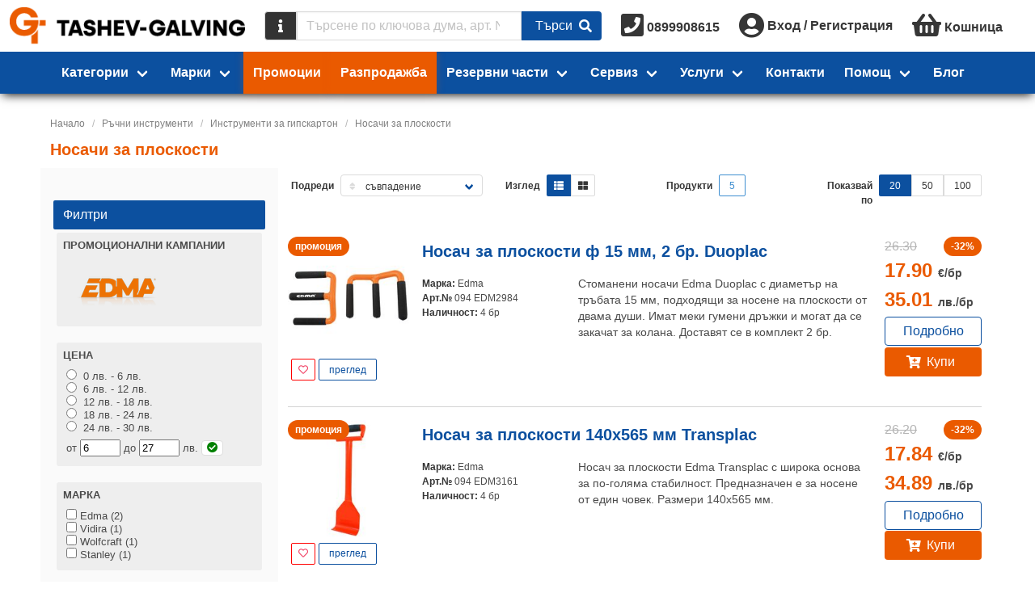

--- FILE ---
content_type: text/html;charset=UTF-8
request_url: https://tashev-galving.com/cat/311723/nosachi-za-ploskosti
body_size: 37997
content:
<!DOCTYPE html>
<html lang="bg">




<head>
  <title>Носачи за плоскости ✔️ Изгодни Цени | Tashev-Galving</title>
  <meta http-equiv="Content-Type" content="text/html; charset=utf-8">
  <meta charset="utf-8">
    <meta name="description" content="Носачи за плоскости на топ цени 🛠️ Поръчайте сега! 🚚 Безплатна доставка над 35 EUR ⭐ Гаранция за качество от Ташев-Галвинг ✔️ 30 години професионализъм!">
  <meta name="robots" content="index, follow">
  <meta name="viewport" content="width=device-width, initial-scale=1">
  <link rel="canonical" href="https://tashev-galving.com/cat/311723/nosachi-za-ploskosti"> 
  <meta property="og:url" content="https://tashev-galving.com/cat/311723/nosachi-za-ploskosti" />
  <meta property="og:title" content="Носачи за плоскости ✔️ Изгодни Цени" />
  <meta property="og:type" content="website" />
  <meta property="og:site_name" content="Tashev Galving" />
  <meta property="og:image" content="https://cache.tashev-galving.com/eyJhbGciOiJIUzI1NiIsInR5cCI6IkpXVCJ9.eyJmbiI6InRnLWNhbXAucG5nIiwiZm9ybWF0IjoicG5nIiwibW9kaWZpZWQiOjE1MzE1NjA3NzEsIm9wZXJhdGlvbiI6InJlc2l6ZSIsInBhcmFtcyI6eyJoZWlnaHQiOjMyMCwicXVhbGl0eSI6MTAwfSwidHlwZSI6ImFzc2V0IiwidXJsIjoxLCJ2ZXIiOjJ9.XANPBTRUxZsBUn_lgQaG8BuYq4OdMYsc6wZmmoHyFdM" />
  <meta property="og:description" content="Носачи за плоскости на топ цени 🛠️ Поръчайте сега! 🚚 Безплатна доставка над 35 EUR ⭐ Гаранция за качество от Ташев-Галвинг ✔️ 30 години професионализъм!" />

  <link rel="shortcut icon" href="/favicon.ico" />
  <link rel="icon" type="image/x-icon" href="/favicon.ico" />
  <link href="/fa/css/all.css" rel="preload" as="style">
  <link href="/fa/css/all.css" rel="stylesheet">
  <link href="/css/font-awesome-animation.min.css" rel="preload" as="style">
  <link href="/css/font-awesome-animation.min.css" rel="stylesheet">
  <link href="https://fonts.googleapis.com/css?family=Fira+Sans|Fira+Sans+Condensed" rel="preload" as="style">
  <link href="https://fonts.googleapis.com/css?family=Fira+Sans|Fira+Sans+Condensed" rel="stylesheet">

  <script type="text/javascript" src="https://cache.consentframework.com/js/pa/39142/c/iaADE/stub"></script>
  <script type="text/javascript" src="https://choices.consentframework.com/js/pa/39142/c/iaADE/cmp" async></script>

  <!-- <link href="/style.css?stamp=1598434276" rel="stylesheet" type="text/css"> -->
  <script>
    document.afUserData ={};
</script>
  <link rel="stylesheet" href="/js/tg/css/vendors~tg.umd.min.92525ff8.css?stamp=1761159920">
  <link rel="stylesheet" href="/js/tg/tg.css?stamp=1766285469">
<script src="/js/vue.min.js?stamp=1654986430" type="text/javascript"></script>
<script src="/js/tg/tg.umd.min.vendors~tg.umd.min.js?stamp=1761159920"></script>
<script src="/js/tg/tg.umd.min.js?stamp=1766285469"></script>

  <!-- AW-992701993 -->
  
  
  
  <script>
    // Define dataLayer and the gtag function.
    //window.dataLayer = window.dataLayer || [];
    //function gtag(){dataLayer.push(arguments);}

    // Set default consent to 'denied' as a placeholder
    // Determine actual values based on your own requirements
    //gtag('consent', 'default', {
    //  'ad_storage': 'granted',
    //  'ad_user_data': 'granted',
    //  'ad_personalization': 'granted',
    //  'analytics_storage': 'granted'
    //});
  </script>


  <script async src="https://www.googletagmanager.com/gtag/js?id=G-KGVLMRY065&l=dataLayerGA4"></script>
<script async src="https://www.googletagmanager.com/gtag/js?id=AW-17441572163&l=dataLayerAWEUR"></script>
<script async src="https://www.googletagmanager.com/gtag/js?id=AW-992701993&l=dataLayerAWBGN"></script>
<script>
    function gae() {return true;}
    // gtag
    window.dataLayerGA4 = window.dataLayerGA4 || [];
    window.dataLayerAWEUR = window.dataLayerAWEUR || [];
    window.dataLayerAWBGN = window.dataLayerAWBGN || [];

    function gtagGA4(){dataLayerGA4.push(arguments);}
    function gtagAWEUR(){dataLayerAWEUR.push(arguments);}
    function gtagAWBGN(){dataLayerAWBGN.push(arguments);}
    function gtagALL(){gtagGA4.apply(this, arguments); gtagAWEUR.apply(this, arguments); gtagAWBGN.apply(this, arguments);}
    function gtagALLBGN(){gtagGA4.apply(this, arguments); gtagAWBGN.apply(this, arguments);}

    gtagALL('js', new Date());
    gtagGA4('config', 'G-KGVLMRY065', {
'currency': 'EUR',
      
    });

    gtagAWEUR('config', 'AW-17441572163', {
'currency': 'EUR',
      
    });

    gtagAWBGN('config', 'AW-992701993', {
'currency': 'BGN',
      
    });


    //gtag('event', 'conversion', {'send_to': 'AW-992701993/cTtWCO3519cBEKncrdkD'});
    function gtag_report_conversion(url) {
      var callback = function () {
        if (typeof(url) != 'undefined') {
          window.location = url;
        }
      };
      //gtag('event', 'conversion', {
      //  'send_to': 'AW-992701993/cTtWCO3519cBEKncrdkD',
      //  'event_callback': callback
      //});
      return false;
    }


    // ga
    (function (i,s,o,g,r,a,m){i['GoogleAnalyticsObject']=r;i[r]=i[r]||function(){
    (i[r].q=i[r].q||[]).push(arguments)},i[r].l=1*new Date();a=s.createElement(o),
    m=s.getElementsByTagName(o)[0];a.async=1;a.src=g;m.parentNode.insertBefore(a, m)
    })(window,document,'script','//www.google-analytics.com/analytics.js','ga');

    //ga('create', 'UA-35958266-1', 'auto');
    ga('create', 'UA-35958266-1', 'auto', {'siteSpeedSampleRate': 100});
    
    
      ga('set', 'dimension1', 'retail');
    
    ga('send', 'pageview');


    // fb
    !function(f,b,e,v,n,t,s){if(f.fbq)return;n=f.fbq=function(){n.callMethod?
    n.callMethod.apply(n,arguments):n.queue.push(arguments)};if(!f._fbq)f._fbq=n;
    n.push=n;n.loaded=!0;n.version='2.0';n.queue=[];t=b.createElement(e);t.async=!0;
    t.src=v;s=b.getElementsByTagName(e)[0];s.parentNode.insertBefore(t,s)}(window,
    document,'script','https://connect.facebook.net/en_US/fbevents.js');

    fbq('init', '384446872916275');
    fbq('track', "PageView");
	/* fb pixel new
	!function(f,b,e,v,n,t,s){if(f.fbq)return;n=f.fbq=function(){n.callMethod?
    n.callMethod.apply(n,arguments):n.queue.push(arguments)};if(!f._fbq)f._fbq=n;
    n.push=n;n.loaded=!0;n.version='2.0';n.queue=[];t=b.createElement(e);t.async=!0;
    t.src=v;s=b.getElementsByTagName(e)[0];s.parentNode.insertBefore(t,s)}(window,
    document,'script','https://connect.facebook.net/en_US/fbevents.js');

    fbq('init', '403404842111542');
    fbq('track', "PageView");
    */

    // custom ga event
    function gae(cat, act, lab, val) {
      console.log("Tracking: ["+cat+"], ["+act+"], ["+lab+"], ["+val+"]");
      ga( 'send', 'event', {
        'eventCategory': cat,
        'eventAction': act,
        'eventLabel': lab,
        'eventValue': val
      });
      return true;
    }


    //(function(c,l,a,r,i,t,y){
    //    c[a]=c[a]||function(){(c[a].q=c[a].q||[]).push(arguments)};
    //    t=l.createElement(r);t.async=1;t.src="https://www.clarity.ms/tag/"+i;
    //    y=l.getElementsByTagName(r)[0];y.parentNode.insertBefore(t,y);
    //})(window, document, "clarity", "script", "85k5bzbk6f");

  </script>


</head>


<body class=" af-has-double-navbar-fixed-top ">

  <!-- <div id="debug" style="position:absolute; top:0; left:0; border: 1px solid black; background: white; z-index:2000"></div> -->
  
  
  
  <noscript>
    <h3>Категории</h3>
    <ul>
      <li><a
          href="https://tashev-galving.com/cat/100036/hovi">Hови</a></li><li><a
          href="https://tashev-galving.com/cat/100010/avto-i-veloprinadlezhnosti">Авто- и велопринадлежности</a></li><li><a
          href="https://tashev-galving.com/cat/100006/artikuli">Артикули </a></li><li><a
          href="https://tashev-galving.com/cat/100074/baterii">Батерии</a></li><li><a
          href="https://tashev-galving.com/cat/100008/blokirani-mashini-i-instrumenti">Блокирани машини и инструменти</a></li><li><a
          href="https://tashev-galving.com/cat/100031/blokirani-stoki">Блокирани стоки </a></li><li><a
          href="https://tashev-galving.com/cat/100004/boi-lakove">Бои, лакове</a></li><li><a
          href="https://tashev-galving.com/cat/100030/vrati-obkov">Врати, обков</a></li><li><a
          href="https://tashev-galving.com/cat/100112/gazokislorodno-zavaryavane">Газокислородно заваряване</a></li><li><a
          href="https://tashev-galving.com/cat/100109/gradinska-polivna-tehnika">Градинска поливна техника</a></li><li><a
          href="https://tashev-galving.com/cat/100108/gradinska-tehnika">Градинска техника</a></li><li><a
          href="https://tashev-galving.com/cat/100110/gradinski-i-gorski-instrumenti">Градински и горски инструменти</a></li><li><a
          href="https://tashev-galving.com/cat/100070/domashni-potrebi">Домашни потреби</a></li><li><a
          href="https://tashev-galving.com/cat/100098/elektroaparatura">Електроапаратура</a></li><li><a
          href="https://tashev-galving.com/cat/100111/elektrodagovo-zavaryavane">Електродъгово заваряване</a></li><li><a
          href="https://tashev-galving.com/cat/100007/elektromateriali">Електроматериали</a></li><li><a
          href="https://tashev-galving.com/cat/100113/zavaryavane-na-plastmasi">Заваряване на пластмаси</a></li><li><a
          href="https://tashev-galving.com/cat/100104/zapoyavane-toplo-lepene">Запояване, топло лепене</a></li><li><a
          href="https://tashev-galving.com/cat/100122/zaryadni-ustroystva">Зарядни устройства</a></li><li><a
          href="https://tashev-galving.com/cat/100035/izmervatelni-uredi">Измервателни уреди</a></li><li><a
          href="https://tashev-galving.com/cat/100106/instrumenti-za-boyadisvane">Инструменти за боядисване</a></li><li><a
          href="https://tashev-galving.com/cat/100043/kompresori-i-pnevmatika">Компресори и пневматика</a></li><li><a
          href="https://tashev-galving.com/cat/100103/konsumativi-za-mashini-i-instrumenti">Консумативи за машини и инструменти</a></li><li><a
          href="https://tashev-galving.com/cat/100117/kofrazh">Кофраж</a></li><li><a
          href="https://tashev-galving.com/cat/100040/krepezhni-elementi">Крепежни елементи</a></li><li><a
          href="https://tashev-galving.com/cat/100116/lageri">Лагери</a></li><li><a
          href="https://tashev-galving.com/cat/100045/lenti">Ленти</a></li><li><a
          href="https://tashev-galving.com/cat/100120/lepila">Лепила</a></li><li><a
          href="https://tashev-galving.com/cat/100011/lichni-predpazni-sredstva">Лични предпазни средства</a></li><li><a
          href="https://tashev-galving.com/cat/100101/markuchi">Маркучи </a></li><li><a
          href="https://tashev-galving.com/cat/100049/mashini">Машини</a></li><li><a
          href="https://tashev-galving.com/cat/100002/mashinni-elementi">Машинни елементи</a></li><li><a
          href="https://tashev-galving.com/cat/100119/mebelen-obkov">Мебелен обков</a></li><li><a
          href="https://tashev-galving.com/cat/100026/metali-i-metalni-izdeliya">Метали и метални изделия</a></li><li><a
          href="https://tashev-galving.com/cat/100093/oborudvane-za-rabotilnitsi-i-skladove">Оборудване за работилници и складове</a></li><li><a
          href="https://tashev-galving.com/cat/100069/opakovachni-materiali">Опаковъчни материали</a></li><li><a
          href="https://tashev-galving.com/cat/100094/osvetitelni-tela">Осветителни тела</a></li><li><a
          href="https://tashev-galving.com/cat/100034/otoplenie-klimatizatsiya-ventilatsiya">Отопление, климатизация, вентилация</a></li><li><a
          href="https://tashev-galving.com/cat/100018/podemno-transportna-i-skladova-tehnika">Подемно-транспортна и складова техника</a></li><li><a
          href="https://tashev-galving.com/cat/100019/pompi">Помпи</a></li><li><a
          href="https://tashev-galving.com/cat/100115/pochistvashta-tehnika">Почистваща техника</a></li><li><a
          href="https://tashev-galving.com/cat/100107/pristavki-za-mashini-i-instrumenti">Приставки за машини и инструменти</a></li><li><a
          href="https://tashev-galving.com/cat/100072/protivopozharni-sredstva">Противопожарни средства</a></li><li><a
          href="https://tashev-galving.com/cat/100123/rabotno-obleklo">Работно облекло</a></li><li><a
          href="https://tashev-galving.com/cat/100020/rezervni-chasti-za-mashini">Резервни части за машини</a></li><li><a
          href="https://tashev-galving.com/cat/100029/rachni-instrumenti">Ръчни инструменти</a></li><li><a
          href="https://tashev-galving.com/cat/100059/sanitariya-za-banya-kuhnya">Санитария за баня, кухня</a></li><li><a
          href="https://tashev-galving.com/cat/100118/skeleta">Скелета</a></li><li><a
          href="https://tashev-galving.com/cat/100022/sluzhebni">Служебни</a></li><li><a
          href="https://tashev-galving.com/cat/100041/stroitelni-materiali">Строителни материали</a></li><li><a
          href="https://tashev-galving.com/cat/100114/stroitelni-mashini">Строителни машини</a></li><li><a
          href="https://tashev-galving.com/cat/100121/uplatniteli">Уплътнители</a></li><li><a
          href="https://tashev-galving.com/cat/100105/fitingi-za-hidravlichni-markuchi">Фитинги за хидравлични маркучи</a></li><li><a
          href="https://tashev-galving.com/cat/100001/fitingi-i-trabi">Фитинги и тръби</a></li>
    </ul>

    <h3>Производители</h3>
    <ul>
      <li><a
          href="/brand/as-schwabe">as - Schwabe</a></li><li><a
          href="/brand/baumit">Baumit</a></li><li><a
          href="/brand/black-and-decker">Black &amp; Decker</a></li><li><a
          href="/brand/bosch">Bosch</a></li><li><a
          href="/brand/city-pumps">City Pumps</a></li><li><a
          href="/brand/collomix">Collomix</a></li><li><a
          href="/brand/deca">Deca</a></li><li><a
          href="/brand/dewalt">DeWALT</a></li><li><a
          href="/brand/expert">Expert</a></li><li><a
          href="/brand/festool">Festool</a></li><li><a
          href="/brand/fischer">Fischer</a></li><li><a
          href="/brand/kapro">Kapro</a></li><li><a
          href="/brand/knauf">Knauf</a></li><li><a
          href="/brand/knipex">Knipex</a></li><li><a
          href="/brand/makita">Makita</a></li><li><a
          href="/brand/rubi">Rubi</a></li><li><a
          href="/brand/schneider-electric">Schneider Electric</a></li><li><a
          href="/brand/sola">Sola</a></li><li><a
          href="/brand/stanley">Stanley</a></li><li><a
          href="/brand/stihl">STIHL</a></li><li><a
          href="/brand/tyrolit">Tyrolit</a></li><li><a
          href="/brand/wera">Wera</a></li><li><a
          href="/brand/wolfcraft">Wolfcraft</a></li><li><a
          href="/brand/3m">3M</a></li><li><a
          href="/brand/abb">ABB</a></li><li><a
          href="/brand/aignep">Aignep</a></li><li><a
          href="/brand/ajax">Ajax</a></li><li><a
          href="/brand/akvo">Akvo</a></li><li><a
          href="/brand/alca-plast">Alca Plast</a></li><li><a
          href="/brand/alfra">Alfra</a></li><li><a
          href="/brand/annovi-reverberi">Annovi Reverberi</a></li><li><a
          href="/brand/antic-kosta">Antic Kosta</a></li><li><a
          href="/brand/atika">Atika</a></li><li><a
          href="/brand/atritube">Atritube</a></li><li><a
          href="/brand/b-wolf">B-Wolf</a></li><li><a
          href="/brand/bahco">Bahco</a></li><li><a
          href="/brand/battipav">Battipav</a></li><li><a
          href="/brand/belinka">Belinka</a></li><li><a
          href="/brand/belle">Belle</a></li><li><a
          href="/brand/bessey">Bessey</a></li><li><a
          href="/brand/bison">Bison</a></li><li><a
          href="/brand/body">Body</a></li><li><a
          href="/brand/bohle">Bohle</a></li><li><a
          href="/brand/bonezzi">Bonezzi</a></li><li><a
          href="/brand/boro">Boro</a></li><li><a
          href="/brand/brano">Brano</a></li><li><a
          href="/brand/briggsandstratton">Briggs&amp;Stratton</a></li><li><a
          href="/brand/bucovice">Bucovice</a></li><li><a
          href="/brand/bulflex">Bulflex</a></li><li><a
          href="/brand/ceresit">Ceresit</a></li><li><a
          href="/brand/ceta-form">Ceta Form</a></li><li><a
          href="/brand/cimex">Cimex</a></li><li><a
          href="/brand/climax">Climax</a></li><li><a
          href="/brand/codkey">Codkey</a></li><li><a
          href="/brand/continental">Continental</a></li><li><a
          href="/brand/coverguard">Coverguard</a></li><li><a
          href="/brand/dawell">Dawell</a></li><li><a
          href="/brand/delfin">Delfin</a></li><li><a
          href="/brand/den-braven">Den Braven</a></li><li><a
          href="/brand/devi">Devi</a></li><li><a
          href="/brand/devorex">Devorex</a></li><li><a
          href="/brand/dgflow">Dgflow</a></li><li><a
          href="/brand/dorma">Dorma</a></li><li><a
          href="/brand/dremel">Dremel</a></li><li><a
          href="/brand/dupli-color">Dupli-Color</a></li><li><a
          href="/brand/dytron">Dytron</a></li><li><a
          href="/brand/eaton">Eaton</a></li><li><a
          href="/brand/edma">Edma</a></li><li><a
          href="/brand/einhell">Einhell</a></li><li><a
          href="/brand/elmark">Elmark</a></li><li><a
          href="/brand/energizer">Energizer</a></li><li><a
          href="/brand/erba">Erba</a></li><li><a
          href="/brand/esab">Esab</a></li><li><a
          href="/brand/estebro">Estebro</a></li><li><a
          href="/brand/eurokomax">Eurokomax</a></li><li><a
          href="/brand/fiac">FIAC</a></li><li><a
          href="/brand/forch">FORCH</a></li><li><a
          href="/brand/fervi">Fervi</a></li><li><a
          href="/brand/fisch-tools">Fisch Tools</a></li><li><a
          href="/brand/fiskars">Fiskars</a></li><li><a
          href="/brand/flux">Flux</a></li><li><a
          href="/brand/forma-vita">Forma Vita</a></li><li><a
          href="/brand/friulsider">Friulsider</a></li><li><a
          href="/brand/gardena">Gardena</a></li><li><a
          href="/brand/gedore">Gedore</a></li><li><a
          href="/brand/gis">Gis</a></li><li><a
          href="/brand/grip-on">Grip-on</a></li><li><a
          href="/brand/grohe">Grohe</a></li><li><a
          href="/brand/grundfos">Grundfos</a></li><li><a
          href="/brand/guhring">Guhring</a></li><li><a
          href="/brand/haco">Haco</a></li><li><a
          href="/brand/hafele">Hafele</a></li><li><a
          href="/brand/haklift">Haklift</a></li><li><a
          href="/brand/hardy">Hardy</a></li><li><a
          href="/brand/helios">Helios</a></li><li><a
          href="/brand/heller">Heller</a></li><li><a
          href="/brand/henkel">Henkel</a></li><li><a
          href="/brand/heyco">Heyco</a></li><li><a
          href="/brand/heynen">Heynen</a></li><li><a
          href="/brand/heytec">Heytec</a></li><li><a
          href="/brand/hikoki-hitachi">HiKOKI - Hitachi</a></li><li><a
          href="/brand/honda">Honda</a></li><li><a
          href="/brand/horoz">Horoz</a></li><li><a
          href="/brand/husqvarna">Husqvarna</a></li><li><a
          href="/brand/husqvarna-construction">Husqvarna Construction</a></li><li><a
          href="/brand/isomat">Isomat</a></li><li><a
          href="/brand/isomax">Isomax</a></li><li><a
          href="/brand/jcb">JCB</a></li><li><a
          href="/brand/jepson">Jepson</a></li><li><a
          href="/brand/kanlux">Kanlux</a></li><li><a
          href="/brand/kapitan">Kapitan</a></li><li><a
          href="/brand/karcher">Karcher</a></li><li><a
          href="/brand/karpol">Karpol</a></li><li><a
          href="/brand/klingspor">Klingspor</a></li><li><a
          href="/brand/krause">Krause</a></li><li><a
          href="/brand/laserliner">Laserliner</a></li><li><a
          href="/brand/leica">Leica</a></li><li><a
          href="/brand/loctite">Loctite</a></li><li><a
          href="/brand/mmotors">MMotors</a></li><li><a
          href="/brand/makel">Makel</a></li><li><a
          href="/brand/makita-mt">Makita MT</a></li><li><a
          href="/brand/mapei">Mapei</a></li><li><a
          href="/brand/marolex">Marolex</a></li><li><a
          href="/brand/master">Master</a></li><li><a
          href="/brand/mcculloch">McCulloch</a></li><li><a
          href="/brand/mesto">Mesto</a></li><li><a
          href="/brand/metabo">Metabo</a></li><li><a
          href="/brand/metallkraft">Metallkraft</a></li><li><a
          href="/brand/mikov">Mikov</a></li><li><a
          href="/brand/milwaukee">Milwaukee</a></li><li><a
          href="/brand/mladost">Mladost</a></li><li><a
          href="/brand/mungo">Mungo</a></li><li><a
          href="/brand/nuair">NUAIR</a></li><li><a
          href="/brand/narex-bystrice">Narex Bystrice</a></li><li><a
          href="/brand/norma">Norma</a></li><li><a
          href="/brand/norton">Norton</a></li><li><a
          href="/brand/novus">Novus</a></li><li><a
          href="/brand/optimum">Optimum</a></li><li><a
          href="/brand/osborn">Osborn</a></li><li><a
          href="/brand/osram">Osram</a></li><li><a
          href="/brand/pancontrol">Pancontrol</a></li><li><a
          href="/brand/pedrollo">Pedrollo</a></li><li><a
          href="/brand/percenta">Percenta</a></li><li><a
          href="/brand/pestan">Pestan</a></li><li><a
          href="/brand/philips">Philips</a></li><li><a
          href="/brand/pilana">Pilana</a></li><li><a
          href="/brand/pinie">Pinie</a></li><li><a
          href="/brand/pressol">Pressol</a></li><li><a
          href="/brand/projahn">Projahn</a></li><li><a
          href="/brand/providus">Providus</a></li><li><a
          href="/brand/proxxon">Proxxon</a></li><li><a
          href="/brand/quik-drive">Quik Drive</a></li><li><a
          href="/brand/quiko">Quiko</a></li><li><a
          href="/brand/rem-power">REM Power</a></li><li><a
          href="/brand/rems">REMS</a></li><li><a
          href="/brand/raider">Raider</a></li><li><a
          href="/brand/rennsteig">Rennsteig</a></li><li><a
          href="/brand/rhodius">Rhodius</a></li><li><a
          href="/brand/rodcraft">Rodcraft</a></li><li><a
          href="/brand/rothenberger">Rothenberger</a></li><li><a
          href="/brand/rust-oleum">Rust-Oleum</a></li><li><a
          href="/brand/siri">SIRI</a></li><li><a
          href="/brand/sit">SIT</a></li><li><a
          href="/brand/scame">Scame</a></li><li><a
          href="/brand/scheppach">Scheppach</a></li><li><a
          href="/brand/schrack-technik">Schrack Technik</a></li><li><a
          href="/brand/scotch">Scotch</a></li><li><a
          href="/brand/sferaco">Sferaco</a></li><li><a
          href="/brand/sigma">Sigma</a></li><li><a
          href="/brand/sika">Sika</a></li><li><a
          href="/brand/sirte">Sirte</a></li><li><a
          href="/brand/smirdex">Smirdex</a></li><li><a
          href="/brand/sonico">Sonico</a></li><li><a
          href="/brand/soudal">Soudal</a></li><li><a
          href="/brand/sparky">Sparky</a></li><li><a
          href="/brand/spokar">Spokar</a></li><li><a
          href="/brand/stabila">Stabila</a></li><li><a
          href="/brand/stafa">Stafa</a></li><li><a
          href="/brand/stannol">Stannol</a></li><li><a
          href="/brand/steinel">Steinel</a></li><li><a
          href="/brand/storch">Storch</a></li><li><a
          href="/brand/tkk">TKK</a></li><li><a
          href="/brand/tayg">Tayg</a></li><li><a
          href="/brand/tecnomec">Tecnomec</a></li><li><a
          href="/brand/tellure-rota">Tellure Rota</a></li><li><a
          href="/brand/tesa">Tesa</a></li><li><a
          href="/brand/topmaster">Topmaster</a></li><li><a
          href="/brand/tox">Tox</a></li><li><a
          href="/brand/trotec">Trotec</a></li><li><a
          href="/brand/ugurfix">Ugurfix</a></li><li><a
          href="/brand/unior">Unior</a></li><li><a
          href="/brand/usag">Usag</a></li><li><a
          href="/brand/v-tac">V-TAC</a></li><li><a
          href="/brand/valenta">Valenta</a></li><li><a
          href="/brand/valmon">Valmon</a></li><li><a
          href="/brand/varta">Varta</a></li><li><a
          href="/brand/vents">Vents</a></li><li><a
          href="/brand/vidima">Vidima</a></li><li><a
          href="/brand/virutex">Virutex</a></li><li><a
          href="/brand/vivalux">Vivalux</a></li><li><a
          href="/brand/volpi-originale">Volpi Originale</a></li><li><a
          href="/brand/wd-40">WD-40</a></li><li><a
          href="/brand/wagner">Wagner</a></li><li><a
          href="/brand/wago">Wago</a></li><li><a
          href="/brand/weicon">Weicon</a></li><li><a
          href="/brand/wekador">Wekador</a></li><li><a
          href="/brand/wienerberger">Wienerberger</a></li><li><a
          href="/brand/wilo">Wilo</a></li><li><a
          href="/brand/worx">Worx</a></li><li><a
          href="/brand/wurth">Wurth</a></li><li><a
          href="/brand/zai">ZAI</a></li><li><a
          href="/brand/zamel">Zamel</a></li><li><a
          href="/brand/zbirovia">Zbirovia</a></li><li><a
          href="/brand/ifixit">iFixit</a></li>
      </div>
    </ul>
  </noscript>
  

  
  <div id="navbars" class=" fixed ">
    <div id="nav">
      <comp-navbar :row="1" logo-img="https://cache.tashev-galving.com/eyJhbGciOiJIUzI1NiIsInR5cCI6IkpXVCJ9.eyJmbiI6ImxvZ28ucG5nIiwiZm9ybWF0IjoicG5nIiwibW9kaWZpZWQiOjE3MDQ5NTU4MTYsIm9wZXJhdGlvbiI6bnVsbCwicGFyYW1zIjpudWxsLCJ0eXBlIjoiYXNzZXQiLCJ1cmwiOjEsInZlciI6Mn0.6xsZhOv5vJCyx1rD7M5Cad-K_OLFWvfL_xwAjEhwSqo"
logo-img-small="https://cache.tashev-galving.com/eyJhbGciOiJIUzI1NiIsInR5cCI6IkpXVCJ9.eyJmbiI6ImxvZ290Zy5wbmciLCJmb3JtYXQiOiJwbmciLCJtb2RpZmllZCI6MTcwNDk1NTM2Nywib3BlcmF0aW9uIjpudWxsLCJwYXJhbXMiOm51bGwsInR5cGUiOiJhc3NldCIsInVybCI6MSwidmVyIjoyfQ.kSENVV1VacKHYNiSwMz3TY1UXhtttcapzL6kn6a4xmE"></comp-navbar>
</div>
    <script> var nav = new Vue({ el: '#nav' }); </script>

    <div id="nav1" class="has-background-primary  shadow ">
      
      <comp-navbar :row="2" :menu-data='{"homepage":false,"menus":[{"items":[{"href":"https:\/\/tashev-galving.com\/brand\/as-schwabe","img":"https:\/\/cache.tashev-galving.com\/eyJhbGciOiJIUzI1NiIsInR5cCI6IkpXVCJ9.eyJmbiI6IjYwM19hc18tX1NjaHdhYmUiLCJmb3JtYXQiOiJwbmciLCJtb2RpZmllZCI6MTY2MTkzNzkxMCwib3BlcmF0aW9uIjpudWxsLCJwYXJhbXMiOm51bGwsInR5cGUiOiJmaWx0ZXIiLCJ1cmwiOjEsInZlciI6Mn0.M5lg7uDrhRk8ZGlygoFGYa1WWziY0fYzHLODl3__opE","name":"as - Schwabe"},{"href":"https:\/\/tashev-galving.com\/brand\/baumit","img":"https:\/\/cache.tashev-galving.com\/eyJhbGciOiJIUzI1NiIsInR5cCI6IkpXVCJ9.eyJmbiI6IjYwM19CYXVtaXQiLCJmb3JtYXQiOiJwbmciLCJtb2RpZmllZCI6MTY2MTkzNzkxMCwib3BlcmF0aW9uIjpudWxsLCJwYXJhbXMiOm51bGwsInR5cGUiOiJmaWx0ZXIiLCJ1cmwiOjEsInZlciI6Mn0.PFzxCsNHOlKAuzaO-CNRJcRzf9q7QAzOXYfIaD-4eoM","name":"Baumit"},{"href":"https:\/\/tashev-galving.com\/brand\/black-and-decker","img":"https:\/\/cache.tashev-galving.com\/eyJhbGciOiJIUzI1NiIsInR5cCI6IkpXVCJ9.eyJmbiI6IjYwM19CbGFja19fX0RlY2tlciIsImZvcm1hdCI6InBuZyIsIm1vZGlmaWVkIjoxNjYxOTM3OTEwLCJvcGVyYXRpb24iOm51bGwsInBhcmFtcyI6bnVsbCwidHlwZSI6ImZpbHRlciIsInVybCI6MSwidmVyIjoyfQ.g-JsTimF2DrwkkmlcVEAZJub_vWBf3VW3aeDQaSJHEk","name":"Black & Decker"},{"href":"https:\/\/tashev-galving.com\/brand\/bosch","img":"https:\/\/cache.tashev-galving.com\/eyJhbGciOiJIUzI1NiIsInR5cCI6IkpXVCJ9.eyJmbiI6IjYwM19Cb3NjaCIsImZvcm1hdCI6InBuZyIsIm1vZGlmaWVkIjoxNjYxOTM3OTEwLCJvcGVyYXRpb24iOm51bGwsInBhcmFtcyI6bnVsbCwidHlwZSI6ImZpbHRlciIsInVybCI6MSwidmVyIjoyfQ.PpX17c8x8KVzTIjlpemByYi9CsaS10q1ZzzxBRQFTr0","name":"Bosch"},{"href":"https:\/\/tashev-galving.com\/brand\/city-pumps","img":"https:\/\/cache.tashev-galving.com\/eyJhbGciOiJIUzI1NiIsInR5cCI6IkpXVCJ9.eyJmbiI6IjYwM19DaXR5X1B1bXBzIiwiZm9ybWF0IjoicG5nIiwibW9kaWZpZWQiOjE2NjQyODE2NjQsIm9wZXJhdGlvbiI6bnVsbCwicGFyYW1zIjpudWxsLCJ0eXBlIjoiZmlsdGVyIiwidXJsIjoxLCJ2ZXIiOjJ9.sx7lIHtQumDWmhqCpbP7OhKqoedk-v3aMCASRC_jGyo","name":"City Pumps"},{"href":"https:\/\/tashev-galving.com\/brand\/collomix","img":"https:\/\/cache.tashev-galving.com\/eyJhbGciOiJIUzI1NiIsInR5cCI6IkpXVCJ9.eyJmbiI6IjYwM19Db2xsb21peCIsImZvcm1hdCI6InBuZyIsIm1vZGlmaWVkIjoxNjYxOTM4NTU0LCJvcGVyYXRpb24iOm51bGwsInBhcmFtcyI6bnVsbCwidHlwZSI6ImZpbHRlciIsInVybCI6MSwidmVyIjoyfQ.IhiuXqEhcH6DuChwJF_PLCu8INdOmp6eV9bKspXIywI","name":"Collomix"},{"href":"https:\/\/tashev-galving.com\/brand\/deca","img":"https:\/\/cache.tashev-galving.com\/eyJhbGciOiJIUzI1NiIsInR5cCI6IkpXVCJ9.eyJmbiI6IjYwM19EZWNhIiwiZm9ybWF0IjoicG5nIiwibW9kaWZpZWQiOjE2NjE5Mzg1NTQsIm9wZXJhdGlvbiI6bnVsbCwicGFyYW1zIjpudWxsLCJ0eXBlIjoiZmlsdGVyIiwidXJsIjoxLCJ2ZXIiOjJ9.l2MUsgjY005VSfG-mcCpCb6VPUCKamKlNvVtbMVNjJo","name":"Deca"},{"href":"https:\/\/tashev-galving.com\/brand\/dewalt","img":"https:\/\/cache.tashev-galving.com\/eyJhbGciOiJIUzI1NiIsInR5cCI6IkpXVCJ9.eyJmbiI6IjYwM19EZVdBTFQiLCJmb3JtYXQiOiJwbmciLCJtb2RpZmllZCI6MTY2MTkzODU1NCwib3BlcmF0aW9uIjpudWxsLCJwYXJhbXMiOm51bGwsInR5cGUiOiJmaWx0ZXIiLCJ1cmwiOjEsInZlciI6Mn0.hSbkYB7viaKrpvr_JsU6EwQmMaGDNX6mUXW1UL1gCfY","name":"DeWALT"},{"href":"https:\/\/tashev-galving.com\/brand\/expert","img":"https:\/\/cache.tashev-galving.com\/eyJhbGciOiJIUzI1NiIsInR5cCI6IkpXVCJ9.eyJmbiI6IjYwM19FeHBlcnQiLCJmb3JtYXQiOiJwbmciLCJtb2RpZmllZCI6MTY2MTkzODU1NCwib3BlcmF0aW9uIjpudWxsLCJwYXJhbXMiOm51bGwsInR5cGUiOiJmaWx0ZXIiLCJ1cmwiOjEsInZlciI6Mn0.JoxkwX-rzWgN14iR2x2RAp4GRiINPPynLVAJ3RK3cFw","name":"Expert"},{"href":"https:\/\/tashev-galving.com\/brand\/festool","img":"https:\/\/cache.tashev-galving.com\/eyJhbGciOiJIUzI1NiIsInR5cCI6IkpXVCJ9.eyJmbiI6IjYwM19GZXN0b29sIiwiZm9ybWF0IjoicG5nIiwibW9kaWZpZWQiOjE2NjE5Mzg1NTQsIm9wZXJhdGlvbiI6bnVsbCwicGFyYW1zIjpudWxsLCJ0eXBlIjoiZmlsdGVyIiwidXJsIjoxLCJ2ZXIiOjJ9.xfp1oJR9p5nrvLGW3E4AMii44vLBJyMjcYRBT6OtRbY","name":"Festool"},{"href":"https:\/\/tashev-galving.com\/brand\/fischer","img":"https:\/\/cache.tashev-galving.com\/eyJhbGciOiJIUzI1NiIsInR5cCI6IkpXVCJ9.eyJmbiI6IjYwM19GaXNjaGVyIiwiZm9ybWF0IjoicG5nIiwibW9kaWZpZWQiOjE2NjE5Mzg1NTQsIm9wZXJhdGlvbiI6bnVsbCwicGFyYW1zIjpudWxsLCJ0eXBlIjoiZmlsdGVyIiwidXJsIjoxLCJ2ZXIiOjJ9.hLugmN_6ViFft2RrCciX2UjDReFLIMMlqIyYdo2yG10","name":"Fischer"},{"href":"https:\/\/tashev-galving.com\/brand\/kapro","img":"https:\/\/cache.tashev-galving.com\/eyJhbGciOiJIUzI1NiIsInR5cCI6IkpXVCJ9.eyJmbiI6IjYwM19LYXBybyIsImZvcm1hdCI6InBuZyIsIm1vZGlmaWVkIjoxNjYxOTM5Nzc3LCJvcGVyYXRpb24iOm51bGwsInBhcmFtcyI6bnVsbCwidHlwZSI6ImZpbHRlciIsInVybCI6MSwidmVyIjoyfQ.ydYyK52INyMcL8F0octovFhYE35lqOxuninCcXjUFcA","name":"Kapro"},{"href":"https:\/\/tashev-galving.com\/brand\/knauf","img":"https:\/\/cache.tashev-galving.com\/eyJhbGciOiJIUzI1NiIsInR5cCI6IkpXVCJ9.eyJmbiI6IjYwM19LbmF1ZiIsImZvcm1hdCI6InBuZyIsIm1vZGlmaWVkIjoxNjYxOTM5Nzc3LCJvcGVyYXRpb24iOm51bGwsInBhcmFtcyI6bnVsbCwidHlwZSI6ImZpbHRlciIsInVybCI6MSwidmVyIjoyfQ.cLRzzTtikyqtSe4ij_hvdKRn_Vr4pmK0xpOL3pyLy5I","name":"Knauf"},{"href":"https:\/\/tashev-galving.com\/brand\/knipex","img":"https:\/\/cache.tashev-galving.com\/eyJhbGciOiJIUzI1NiIsInR5cCI6IkpXVCJ9.eyJmbiI6IjYwM19LbmlwZXgiLCJmb3JtYXQiOiJwbmciLCJtb2RpZmllZCI6MTY2MTkzOTc3Nywib3BlcmF0aW9uIjpudWxsLCJwYXJhbXMiOm51bGwsInR5cGUiOiJmaWx0ZXIiLCJ1cmwiOjEsInZlciI6Mn0.K6hZn9ziUP-8-251qCYdEtbRYjOOVcDfbDLaCn9mCMc","name":"Knipex"},{"href":"https:\/\/tashev-galving.com\/brand\/makita","img":"https:\/\/cache.tashev-galving.com\/eyJhbGciOiJIUzI1NiIsInR5cCI6IkpXVCJ9.eyJmbiI6IjYwM19NYWtpdGEiLCJmb3JtYXQiOiJwbmciLCJtb2RpZmllZCI6MTY2MTkzOTc3Nywib3BlcmF0aW9uIjpudWxsLCJwYXJhbXMiOm51bGwsInR5cGUiOiJmaWx0ZXIiLCJ1cmwiOjEsInZlciI6Mn0.A7wakhNLnlEz1gKUs1DLFI-vqGCGdED0OmTM7LC0k5U","name":"Makita"},{"href":"https:\/\/tashev-galving.com\/brand\/rubi","img":"https:\/\/cache.tashev-galving.com\/eyJhbGciOiJIUzI1NiIsInR5cCI6IkpXVCJ9.eyJmbiI6IjYwM19SdWJpIiwiZm9ybWF0IjoicG5nIiwibW9kaWZpZWQiOjE2NjE5Mzk3NzcsIm9wZXJhdGlvbiI6bnVsbCwicGFyYW1zIjpudWxsLCJ0eXBlIjoiZmlsdGVyIiwidXJsIjoxLCJ2ZXIiOjJ9.cposwqseTA2J54UVVj23TnQU8JPXufwmpY9OMMRAQcI","name":"Rubi"},{"href":"https:\/\/tashev-galving.com\/brand\/schneider-electric","img":"https:\/\/cache.tashev-galving.com\/eyJhbGciOiJIUzI1NiIsInR5cCI6IkpXVCJ9.eyJmbiI6IjYwM19TY2huZWlkZXJfRWxlY3RyaWMiLCJmb3JtYXQiOiJwbmciLCJtb2RpZmllZCI6MTY2MTkzOTc3Nywib3BlcmF0aW9uIjpudWxsLCJwYXJhbXMiOm51bGwsInR5cGUiOiJmaWx0ZXIiLCJ1cmwiOjEsInZlciI6Mn0.1DTpp6oKZ6K2DROVSIqQpZ57yjwg_XDEoV0ydYm9s9s","name":"Schneider Electric"},{"href":"https:\/\/tashev-galving.com\/brand\/sola","img":"https:\/\/cache.tashev-galving.com\/eyJhbGciOiJIUzI1NiIsInR5cCI6IkpXVCJ9.eyJmbiI6IjYwM19Tb2xhIiwiZm9ybWF0IjoicG5nIiwibW9kaWZpZWQiOjE2NjE5Mzk3NzcsIm9wZXJhdGlvbiI6bnVsbCwicGFyYW1zIjpudWxsLCJ0eXBlIjoiZmlsdGVyIiwidXJsIjoxLCJ2ZXIiOjJ9.cJlyBGGOoONCjBZXUnn6Q6qibjRCibomST_JZuilR0s","name":"Sola"},{"href":"https:\/\/tashev-galving.com\/brand\/stanley","img":"https:\/\/cache.tashev-galving.com\/eyJhbGciOiJIUzI1NiIsInR5cCI6IkpXVCJ9.eyJmbiI6IjYwM19TdGFubGV5IiwiZm9ybWF0IjoicG5nIiwibW9kaWZpZWQiOjE2NjE5Mzk3NzcsIm9wZXJhdGlvbiI6bnVsbCwicGFyYW1zIjpudWxsLCJ0eXBlIjoiZmlsdGVyIiwidXJsIjoxLCJ2ZXIiOjJ9.kv02rcbWd2lx5cqeTFrA5M7QCXTeX3Epom0JqveHXeU","name":"Stanley"},{"href":"https:\/\/tashev-galving.com\/brand\/stihl","img":"https:\/\/cache.tashev-galving.com\/eyJhbGciOiJIUzI1NiIsInR5cCI6IkpXVCJ9.eyJmbiI6IjYwM19TVElITCIsImZvcm1hdCI6InBuZyIsIm1vZGlmaWVkIjoxNjYxOTM5Nzc3LCJvcGVyYXRpb24iOm51bGwsInBhcmFtcyI6bnVsbCwidHlwZSI6ImZpbHRlciIsInVybCI6MSwidmVyIjoyfQ.Oje2fpvgCFmaiB74rFTpt7uBk8Y-QMIfTF_PlYd6weY","name":"STIHL"},{"href":"https:\/\/tashev-galving.com\/brand\/tyrolit","img":"https:\/\/cache.tashev-galving.com\/eyJhbGciOiJIUzI1NiIsInR5cCI6IkpXVCJ9.eyJmbiI6IjYwM19UeXJvbGl0IiwiZm9ybWF0IjoicG5nIiwibW9kaWZpZWQiOjE2NjE5Mzk3NzcsIm9wZXJhdGlvbiI6bnVsbCwicGFyYW1zIjpudWxsLCJ0eXBlIjoiZmlsdGVyIiwidXJsIjoxLCJ2ZXIiOjJ9.favERv-fv93KlvWM-KcgFmJcR8_Y7sxIGhtqF29ST_c","name":"Tyrolit"},{"href":"https:\/\/tashev-galving.com\/brand\/wera","img":"https:\/\/cache.tashev-galving.com\/eyJhbGciOiJIUzI1NiIsInR5cCI6IkpXVCJ9.eyJmbiI6IjYwM19XZXJhIiwiZm9ybWF0IjoicG5nIiwibW9kaWZpZWQiOjE2NzEwMDQzMzgsIm9wZXJhdGlvbiI6bnVsbCwicGFyYW1zIjpudWxsLCJ0eXBlIjoiZmlsdGVyIiwidXJsIjoxLCJ2ZXIiOjJ9.yHAXcTTNas8d9qRTq5GoMja1MXALbaps-fddmel2j70","name":"Wera"},{"href":"https:\/\/tashev-galving.com\/brand\/wolfcraft","img":"https:\/\/cache.tashev-galving.com\/eyJhbGciOiJIUzI1NiIsInR5cCI6IkpXVCJ9.eyJmbiI6IjYwM19Xb2xmY3JhZnQiLCJmb3JtYXQiOiJwbmciLCJtb2RpZmllZCI6MTY2MTkzOTc3OCwib3BlcmF0aW9uIjpudWxsLCJwYXJhbXMiOm51bGwsInR5cGUiOiJmaWx0ZXIiLCJ1cmwiOjEsInZlciI6Mn0.DxdROj4OGx6U11MDFb9kEm0vwufI_16E8J7BnJFsP9c","name":"Wolfcraft"},{"href":"https:\/\/tashev-galving.com\/brand\/3m","img":"https:\/\/cache.tashev-galving.com\/eyJhbGciOiJIUzI1NiIsInR5cCI6IkpXVCJ9.eyJmbiI6IjYwM18zTSIsImZvcm1hdCI6InBuZyIsIm1vZGlmaWVkIjoxNjYyNjQxMTQxLCJvcGVyYXRpb24iOm51bGwsInBhcmFtcyI6bnVsbCwidHlwZSI6ImZpbHRlciIsInVybCI6MSwidmVyIjoyfQ.V2jO2DFT2czcnuJxdKG8Hr5rg-DupEvY2fysMROnbcI","name":"3M"},{"href":"https:\/\/tashev-galving.com\/brand\/abb","img":"https:\/\/cache.tashev-galving.com\/eyJhbGciOiJIUzI1NiIsInR5cCI6IkpXVCJ9.eyJmbiI6IjYwM19BQkIiLCJmb3JtYXQiOiJwbmciLCJtb2RpZmllZCI6MTY2MTkzNzkxMCwib3BlcmF0aW9uIjpudWxsLCJwYXJhbXMiOm51bGwsInR5cGUiOiJmaWx0ZXIiLCJ1cmwiOjEsInZlciI6Mn0._fvrVQSJ8oTqh_q9nh4XityStfA-1gu1IHe7tL-jUvQ","name":"ABB"},{"href":"https:\/\/tashev-galving.com\/brand\/aignep","img":"https:\/\/cache.tashev-galving.com\/eyJhbGciOiJIUzI1NiIsInR5cCI6IkpXVCJ9.eyJmbiI6IjYwM19BaWduZXAiLCJmb3JtYXQiOiJwbmciLCJtb2RpZmllZCI6MTY4MjQyODgwMywib3BlcmF0aW9uIjpudWxsLCJwYXJhbXMiOm51bGwsInR5cGUiOiJmaWx0ZXIiLCJ1cmwiOjEsInZlciI6Mn0.lBHapm5DF8tc5Ezxi-qpFfZudiA79F31kyiRPOLIQts","name":"Aignep"},{"href":"https:\/\/tashev-galving.com\/brand\/ajax","img":"https:\/\/cache.tashev-galving.com\/eyJhbGciOiJIUzI1NiIsInR5cCI6IkpXVCJ9.eyJmbiI6IjYwM19BamF4IiwiZm9ybWF0IjoicG5nIiwibW9kaWZpZWQiOjE2NjE5Mzc5MTAsIm9wZXJhdGlvbiI6bnVsbCwicGFyYW1zIjpudWxsLCJ0eXBlIjoiZmlsdGVyIiwidXJsIjoxLCJ2ZXIiOjJ9.vqhVEiIv2gOYYs3g9dvKsnd-Yg8a4CjzNckJVvV3WLI","name":"Ajax"},{"href":"https:\/\/tashev-galving.com\/brand\/akvo","img":"https:\/\/cache.tashev-galving.com\/eyJhbGciOiJIUzI1NiIsInR5cCI6IkpXVCJ9.eyJmbiI6IjYwM19Ba3ZvIiwiZm9ybWF0IjoicG5nIiwibW9kaWZpZWQiOjE2NjI2NDExNDEsIm9wZXJhdGlvbiI6bnVsbCwicGFyYW1zIjpudWxsLCJ0eXBlIjoiZmlsdGVyIiwidXJsIjoxLCJ2ZXIiOjJ9.jtm9ed-e4iDBeGaUXdwb_AGaP4xZ38i7S62F3EvYXyY","name":"Akvo"},{"href":"https:\/\/tashev-galving.com\/brand\/alca-plast","img":"https:\/\/cache.tashev-galving.com\/eyJhbGciOiJIUzI1NiIsInR5cCI6IkpXVCJ9.eyJmbiI6IjYwM19BbGNhX1BsYXN0IiwiZm9ybWF0IjoicG5nIiwibW9kaWZpZWQiOjE2NjI2NDExNDEsIm9wZXJhdGlvbiI6bnVsbCwicGFyYW1zIjpudWxsLCJ0eXBlIjoiZmlsdGVyIiwidXJsIjoxLCJ2ZXIiOjJ9.EAiQ6gDKPkPKCE1yWDjooppZ8OWjvdP2fTaUNpsnOJs","name":"Alca Plast"},{"href":"https:\/\/tashev-galving.com\/brand\/alfra","img":"https:\/\/cache.tashev-galving.com\/eyJhbGciOiJIUzI1NiIsInR5cCI6IkpXVCJ9.eyJmbiI6IjYwM19BbGZyYSIsImZvcm1hdCI6InBuZyIsIm1vZGlmaWVkIjoxNjYyMDE1MzE0LCJvcGVyYXRpb24iOm51bGwsInBhcmFtcyI6bnVsbCwidHlwZSI6ImZpbHRlciIsInVybCI6MSwidmVyIjoyfQ.mwSZTcEYc2gF9lQXSjlcaObvhuqfdDMLE8_fjCrh3Ps","name":"Alfra"},{"href":"https:\/\/tashev-galving.com\/brand\/annovi-reverberi","img":"https:\/\/cache.tashev-galving.com\/eyJhbGciOiJIUzI1NiIsInR5cCI6IkpXVCJ9.eyJmbiI6IjYwM19Bbm5vdmlfUmV2ZXJiZXJpIiwiZm9ybWF0IjoicG5nIiwibW9kaWZpZWQiOjE2NjIwMTUzMTQsIm9wZXJhdGlvbiI6bnVsbCwicGFyYW1zIjpudWxsLCJ0eXBlIjoiZmlsdGVyIiwidXJsIjoxLCJ2ZXIiOjJ9.Vk7yKUAY7QzgkC5671tbvgJOLcAT22eOXoInZQmh12c","name":"Annovi Reverberi"},{"href":"https:\/\/tashev-galving.com\/brand\/antic-kosta","img":"https:\/\/cache.tashev-galving.com\/eyJhbGciOiJIUzI1NiIsInR5cCI6IkpXVCJ9.eyJmbiI6IjYwM19BbnRpY19Lb3N0YSIsImZvcm1hdCI6InBuZyIsIm1vZGlmaWVkIjoxNjYxOTM3OTEwLCJvcGVyYXRpb24iOm51bGwsInBhcmFtcyI6bnVsbCwidHlwZSI6ImZpbHRlciIsInVybCI6MSwidmVyIjoyfQ.o6iPj6yP0G-GBR2ab8kLlqzlptFIZmruyvodjabM57E","name":"Antic Kosta"},{"href":"https:\/\/tashev-galving.com\/brand\/atika","img":"https:\/\/cache.tashev-galving.com\/eyJhbGciOiJIUzI1NiIsInR5cCI6IkpXVCJ9.eyJmbiI6IjYwM19BdGlrYSIsImZvcm1hdCI6InBuZyIsIm1vZGlmaWVkIjoxNjYyMDE1MzE0LCJvcGVyYXRpb24iOm51bGwsInBhcmFtcyI6bnVsbCwidHlwZSI6ImZpbHRlciIsInVybCI6MSwidmVyIjoyfQ.NG2NevvxVIcf-18joeyrRws5sxDTnwFw-oku2cK4W5s","name":"Atika"},{"href":"https:\/\/tashev-galving.com\/brand\/atritube","img":"https:\/\/cache.tashev-galving.com\/eyJhbGciOiJIUzI1NiIsInR5cCI6IkpXVCJ9.eyJmbiI6IjYwM19BdHJpdHViZSIsImZvcm1hdCI6InBuZyIsIm1vZGlmaWVkIjoxNjYxOTM3OTEwLCJvcGVyYXRpb24iOm51bGwsInBhcmFtcyI6bnVsbCwidHlwZSI6ImZpbHRlciIsInVybCI6MSwidmVyIjoyfQ.fmHqV_xOqhRo-8zSGQm2E-2kNL-i7op3-Tz3o99uk30","name":"Atritube"},{"href":"https:\/\/tashev-galving.com\/brand\/b-wolf","img":"https:\/\/cache.tashev-galving.com\/eyJhbGciOiJIUzI1NiIsInR5cCI6IkpXVCJ9.eyJmbiI6IjYwM19CLVdvbGYiLCJmb3JtYXQiOiJwbmciLCJtb2RpZmllZCI6MTY2MjY0MTM0NCwib3BlcmF0aW9uIjpudWxsLCJwYXJhbXMiOm51bGwsInR5cGUiOiJmaWx0ZXIiLCJ1cmwiOjEsInZlciI6Mn0.o_oeC34Aab7iB-nP3VoODnnZd58MxqF_7RrjIJBh8qk","name":"B-Wolf"},{"href":"https:\/\/tashev-galving.com\/brand\/bahco","img":"https:\/\/cache.tashev-galving.com\/eyJhbGciOiJIUzI1NiIsInR5cCI6IkpXVCJ9.eyJmbiI6IjYwM19CYWhjbyIsImZvcm1hdCI6InBuZyIsIm1vZGlmaWVkIjoxNjYyNjQxMTQxLCJvcGVyYXRpb24iOm51bGwsInBhcmFtcyI6bnVsbCwidHlwZSI6ImZpbHRlciIsInVybCI6MSwidmVyIjoyfQ.RoIqg5WZzmDo5zfihGK06d30fbKFubA51NkQizvhHU0","name":"Bahco"},{"href":"https:\/\/tashev-galving.com\/brand\/battipav","img":"https:\/\/cache.tashev-galving.com\/eyJhbGciOiJIUzI1NiIsInR5cCI6IkpXVCJ9.eyJmbiI6IjYwM19CYXR0aXBhdiIsImZvcm1hdCI6InBuZyIsIm1vZGlmaWVkIjoxNjYxOTM3OTEwLCJvcGVyYXRpb24iOm51bGwsInBhcmFtcyI6bnVsbCwidHlwZSI6ImZpbHRlciIsInVybCI6MSwidmVyIjoyfQ.CwZPCo9KLtyuUmYp2OzHTxvMy3iCTkAtlo_aKoZ6Rog","name":"Battipav"},{"href":"https:\/\/tashev-galving.com\/brand\/belinka","img":"https:\/\/cache.tashev-galving.com\/eyJhbGciOiJIUzI1NiIsInR5cCI6IkpXVCJ9.eyJmbiI6IjYwM19CZWxpbmthIiwiZm9ybWF0IjoicG5nIiwibW9kaWZpZWQiOjE2NjI2NDExNDEsIm9wZXJhdGlvbiI6bnVsbCwicGFyYW1zIjpudWxsLCJ0eXBlIjoiZmlsdGVyIiwidXJsIjoxLCJ2ZXIiOjJ9.h41qqjWXbtpHnnbJaoolbD0yZCm-ZZIbjwfrwLLXxJY","name":"Belinka"},{"href":"https:\/\/tashev-galving.com\/brand\/belle","img":"https:\/\/cache.tashev-galving.com\/eyJhbGciOiJIUzI1NiIsInR5cCI6IkpXVCJ9.eyJmbiI6IjYwM19CZWxsZSIsImZvcm1hdCI6InBuZyIsIm1vZGlmaWVkIjoxNjYxOTM3OTEwLCJvcGVyYXRpb24iOm51bGwsInBhcmFtcyI6bnVsbCwidHlwZSI6ImZpbHRlciIsInVybCI6MSwidmVyIjoyfQ.EQAtkTVlsVs2ybC5tx3k8K9erlDZx_ckUOK8QZmVnkU","name":"Belle"},{"href":"https:\/\/tashev-galving.com\/brand\/bessey","img":"https:\/\/cache.tashev-galving.com\/eyJhbGciOiJIUzI1NiIsInR5cCI6IkpXVCJ9.eyJmbiI6IjYwM19CZXNzZXkiLCJmb3JtYXQiOiJwbmciLCJtb2RpZmllZCI6MTY2MjY0MTE0MSwib3BlcmF0aW9uIjpudWxsLCJwYXJhbXMiOm51bGwsInR5cGUiOiJmaWx0ZXIiLCJ1cmwiOjEsInZlciI6Mn0.rPBPPcua2JjL6ruE-7L1XThn_dKNy13JlBxT1QxFNM4","name":"Bessey"},{"href":"https:\/\/tashev-galving.com\/brand\/bison","img":"https:\/\/cache.tashev-galving.com\/eyJhbGciOiJIUzI1NiIsInR5cCI6IkpXVCJ9.eyJmbiI6IjYwM19CaXNvbiIsImZvcm1hdCI6InBuZyIsIm1vZGlmaWVkIjoxNjYyNjQxMTQxLCJvcGVyYXRpb24iOm51bGwsInBhcmFtcyI6bnVsbCwidHlwZSI6ImZpbHRlciIsInVybCI6MSwidmVyIjoyfQ.199fqDmelOh5Xfe_Qb3ncP1WWdPTqx-YmbzPtpkEDJ8","name":"Bison"},{"href":"https:\/\/tashev-galving.com\/brand\/body","img":"https:\/\/cache.tashev-galving.com\/eyJhbGciOiJIUzI1NiIsInR5cCI6IkpXVCJ9.eyJmbiI6IjYwM19Cb2R5IiwiZm9ybWF0IjoicG5nIiwibW9kaWZpZWQiOjE2NjI2NDExNDEsIm9wZXJhdGlvbiI6bnVsbCwicGFyYW1zIjpudWxsLCJ0eXBlIjoiZmlsdGVyIiwidXJsIjoxLCJ2ZXIiOjJ9.Uk3LYFrHGaKmauuAWFCK9JDuW9-0AAWqhrfonaNO_vs","name":"Body"},{"href":"https:\/\/tashev-galving.com\/brand\/bohle","img":"https:\/\/cache.tashev-galving.com\/eyJhbGciOiJIUzI1NiIsInR5cCI6IkpXVCJ9.eyJmbiI6IjYwM19Cb2hsZSIsImZvcm1hdCI6InBuZyIsIm1vZGlmaWVkIjoxNjYxOTM3OTEwLCJvcGVyYXRpb24iOm51bGwsInBhcmFtcyI6bnVsbCwidHlwZSI6ImZpbHRlciIsInVybCI6MSwidmVyIjoyfQ.Qn_UvUka3EBaQWSPJ5aeJlkW5m1feWRZcEwPcFAagIc","name":"Bohle"},{"href":"https:\/\/tashev-galving.com\/brand\/bonezzi","img":"https:\/\/cache.tashev-galving.com\/eyJhbGciOiJIUzI1NiIsInR5cCI6IkpXVCJ9.eyJmbiI6IjYwM19Cb25lenppIiwiZm9ybWF0IjoicG5nIiwibW9kaWZpZWQiOjE2NjE5Mzg1NTQsIm9wZXJhdGlvbiI6bnVsbCwicGFyYW1zIjpudWxsLCJ0eXBlIjoiZmlsdGVyIiwidXJsIjoxLCJ2ZXIiOjJ9.ogK8aCbRhuZdx1nkr7vAj8tgtHYEEDSbIQb_Y8jiuZ4","name":"Bonezzi"},{"href":"https:\/\/tashev-galving.com\/brand\/boro","img":"https:\/\/cache.tashev-galving.com\/eyJhbGciOiJIUzI1NiIsInR5cCI6IkpXVCJ9.eyJmbiI6IjYwM19Cb3JvIiwiZm9ybWF0IjoicG5nIiwibW9kaWZpZWQiOjE2NjI2NDEzNDQsIm9wZXJhdGlvbiI6bnVsbCwicGFyYW1zIjpudWxsLCJ0eXBlIjoiZmlsdGVyIiwidXJsIjoxLCJ2ZXIiOjJ9.An3QLa_RemPai_5ZfvDmeBcloqCSBem6mcfEmhxo6J0","name":"Boro"},{"href":"https:\/\/tashev-galving.com\/brand\/brano","img":"https:\/\/cache.tashev-galving.com\/eyJhbGciOiJIUzI1NiIsInR5cCI6IkpXVCJ9.eyJmbiI6IjYwM19CcmFubyIsImZvcm1hdCI6InBuZyIsIm1vZGlmaWVkIjoxNjYxOTM4NTU0LCJvcGVyYXRpb24iOm51bGwsInBhcmFtcyI6bnVsbCwidHlwZSI6ImZpbHRlciIsInVybCI6MSwidmVyIjoyfQ.u9nxAjEhUASARP7oGNipll31mIhphAZ2aWz9Z3S918k","name":"Brano"},{"href":"https:\/\/tashev-galving.com\/brand\/briggsandstratton","img":"https:\/\/cache.tashev-galving.com\/eyJhbGciOiJIUzI1NiIsInR5cCI6IkpXVCJ9.eyJmbiI6IjYwM19CcmlnZ3NfU3RyYXR0b24iLCJmb3JtYXQiOiJwbmciLCJtb2RpZmllZCI6MTY2MjY0MTM0NCwib3BlcmF0aW9uIjpudWxsLCJwYXJhbXMiOm51bGwsInR5cGUiOiJmaWx0ZXIiLCJ1cmwiOjEsInZlciI6Mn0.AuA4Dbugv4nSXEoPzq4JBCd39Oj57sozLUnaIso7fWQ","name":"Briggs&Stratton"},{"href":"https:\/\/tashev-galving.com\/brand\/bucovice","img":"https:\/\/cache.tashev-galving.com\/eyJhbGciOiJIUzI1NiIsInR5cCI6IkpXVCJ9.eyJmbiI6IjYwM19CdWNvdmljZSIsImZvcm1hdCI6InBuZyIsIm1vZGlmaWVkIjoxNjYxOTM3OTEwLCJvcGVyYXRpb24iOm51bGwsInBhcmFtcyI6bnVsbCwidHlwZSI6ImZpbHRlciIsInVybCI6MSwidmVyIjoyfQ.zsVOIdYeXDuL_wTeRzD98rq-cPMQU5XiC4609RrpRO8","name":"Bucovice"},{"href":"https:\/\/tashev-galving.com\/brand\/bulflex","img":"https:\/\/cache.tashev-galving.com\/eyJhbGciOiJIUzI1NiIsInR5cCI6IkpXVCJ9.eyJmbiI6IjYwM19CdWxmbGV4IiwiZm9ybWF0IjoicG5nIiwibW9kaWZpZWQiOjE2NjI2NDEzNDQsIm9wZXJhdGlvbiI6bnVsbCwicGFyYW1zIjpudWxsLCJ0eXBlIjoiZmlsdGVyIiwidXJsIjoxLCJ2ZXIiOjJ9._LlyeCcP0Cgrbhj_taLAXILXcD3A9o2UWsQkYSST0rY","name":"Bulflex"},{"href":"https:\/\/tashev-galving.com\/brand\/ceresit","img":"https:\/\/cache.tashev-galving.com\/eyJhbGciOiJIUzI1NiIsInR5cCI6IkpXVCJ9.eyJmbiI6IjYwM19DZXJlc2l0IiwiZm9ybWF0IjoicG5nIiwibW9kaWZpZWQiOjE2NjI2NDEzNDQsIm9wZXJhdGlvbiI6bnVsbCwicGFyYW1zIjpudWxsLCJ0eXBlIjoiZmlsdGVyIiwidXJsIjoxLCJ2ZXIiOjJ9.XagdpGchTce2FiUBzbR22jPu3Ccc5ePxMLVGUllIKNw","name":"Ceresit"},{"href":"https:\/\/tashev-galving.com\/brand\/ceta-form","img":"https:\/\/cache.tashev-galving.com\/eyJhbGciOiJIUzI1NiIsInR5cCI6IkpXVCJ9.eyJmbiI6IjYwM19DZXRhX0Zvcm0iLCJmb3JtYXQiOiJwbmciLCJtb2RpZmllZCI6MTY2MjY0MTM0NCwib3BlcmF0aW9uIjpudWxsLCJwYXJhbXMiOm51bGwsInR5cGUiOiJmaWx0ZXIiLCJ1cmwiOjEsInZlciI6Mn0.tVQWc7Xcz_KiiflPyblxr0YUEIqAq1Wkj-qkU0Ut438","name":"Ceta Form"},{"href":"https:\/\/tashev-galving.com\/brand\/cimex","img":"https:\/\/cache.tashev-galving.com\/eyJhbGciOiJIUzI1NiIsInR5cCI6IkpXVCJ9.eyJmbiI6IjYwM19DaW1leCIsImZvcm1hdCI6InBuZyIsIm1vZGlmaWVkIjoxNjYyNjQxMzQ0LCJvcGVyYXRpb24iOm51bGwsInBhcmFtcyI6bnVsbCwidHlwZSI6ImZpbHRlciIsInVybCI6MSwidmVyIjoyfQ.09gK7b2PmlhchEHdhJ2eRXfjqdj4T4NohQXOL0cFdcg","name":"Cimex"},{"href":"https:\/\/tashev-galving.com\/brand\/climax","img":"https:\/\/cache.tashev-galving.com\/eyJhbGciOiJIUzI1NiIsInR5cCI6IkpXVCJ9.eyJmbiI6IjYwM19DbGltYXgiLCJmb3JtYXQiOiJwbmciLCJtb2RpZmllZCI6MTY2MjY0MTM0NCwib3BlcmF0aW9uIjpudWxsLCJwYXJhbXMiOm51bGwsInR5cGUiOiJmaWx0ZXIiLCJ1cmwiOjEsInZlciI6Mn0.zVY64k4ga2_6qv2URG-FZxGamXeK9x0kLskvDU05kJ0","name":"Climax"},{"href":"https:\/\/tashev-galving.com\/brand\/codkey","img":"https:\/\/cache.tashev-galving.com\/eyJhbGciOiJIUzI1NiIsInR5cCI6IkpXVCJ9.eyJmbiI6IjYwM19Db2RrZXkiLCJmb3JtYXQiOiJwbmciLCJtb2RpZmllZCI6MTY2MjY0MTM0NCwib3BlcmF0aW9uIjpudWxsLCJwYXJhbXMiOm51bGwsInR5cGUiOiJmaWx0ZXIiLCJ1cmwiOjEsInZlciI6Mn0._ws_Gz7tlu1ym3N4nV3VwOffyc_oa-I8XwyRi0CiQME","name":"Codkey"},{"href":"https:\/\/tashev-galving.com\/brand\/continental","img":"https:\/\/cache.tashev-galving.com\/eyJhbGciOiJIUzI1NiIsInR5cCI6IkpXVCJ9.eyJmbiI6IjYwM19Db250aW5lbnRhbCIsImZvcm1hdCI6InBuZyIsIm1vZGlmaWVkIjoxNjYyNjQxMzQ0LCJvcGVyYXRpb24iOm51bGwsInBhcmFtcyI6bnVsbCwidHlwZSI6ImZpbHRlciIsInVybCI6MSwidmVyIjoyfQ.JfE0TOX3FPjAKzLIIUuO8n8Fx_T2-tE_ffgZ-_BCEPk","name":"Continental"},{"href":"https:\/\/tashev-galving.com\/brand\/coverguard","img":"https:\/\/cache.tashev-galving.com\/eyJhbGciOiJIUzI1NiIsInR5cCI6IkpXVCJ9.eyJmbiI6IjYwM19Db3Zlcmd1YXJkIiwiZm9ybWF0IjoicG5nIiwibW9kaWZpZWQiOjE2NjI2NDEzNDQsIm9wZXJhdGlvbiI6bnVsbCwicGFyYW1zIjpudWxsLCJ0eXBlIjoiZmlsdGVyIiwidXJsIjoxLCJ2ZXIiOjJ9.G1URbxqy32onoH9iXa9V07tNKKemcCYH3Frw7gzSD6E","name":"Coverguard"},{"href":"https:\/\/tashev-galving.com\/brand\/dawell","img":"https:\/\/cache.tashev-galving.com\/eyJhbGciOiJIUzI1NiIsInR5cCI6IkpXVCJ9.eyJmbiI6IjYwM19EYXdlbGwiLCJmb3JtYXQiOiJwbmciLCJtb2RpZmllZCI6MTY2MjY0MTM0NCwib3BlcmF0aW9uIjpudWxsLCJwYXJhbXMiOm51bGwsInR5cGUiOiJmaWx0ZXIiLCJ1cmwiOjEsInZlciI6Mn0.NIiwSVyLvP1SPYNS_4OUlM2BuCLQGk4tAk-1Kown4Fs","name":"Dawell"},{"href":"https:\/\/tashev-galving.com\/brand\/delfin","img":"https:\/\/cache.tashev-galving.com\/eyJhbGciOiJIUzI1NiIsInR5cCI6IkpXVCJ9.eyJmbiI6IjYwM19EZWxmaW4iLCJmb3JtYXQiOiJwbmciLCJtb2RpZmllZCI6MTY2MTkzODU1NCwib3BlcmF0aW9uIjpudWxsLCJwYXJhbXMiOm51bGwsInR5cGUiOiJmaWx0ZXIiLCJ1cmwiOjEsInZlciI6Mn0.6yFboOk-JQ80b9-ICQqYLG9WDx5JBsTCnTT6gtABCVM","name":"Delfin"},{"href":"https:\/\/tashev-galving.com\/brand\/den-braven","img":"https:\/\/cache.tashev-galving.com\/eyJhbGciOiJIUzI1NiIsInR5cCI6IkpXVCJ9.eyJmbiI6IjYwM19EZW5fQnJhdmVuIiwiZm9ybWF0IjoicG5nIiwibW9kaWZpZWQiOjE2NjI2NDEzNDQsIm9wZXJhdGlvbiI6bnVsbCwicGFyYW1zIjpudWxsLCJ0eXBlIjoiZmlsdGVyIiwidXJsIjoxLCJ2ZXIiOjJ9.jOF0TIablvbIkwNjAOLLMrxflM-KGJucP8-bhnWPg8s","name":"Den Braven"},{"href":"https:\/\/tashev-galving.com\/brand\/devi","img":"https:\/\/cache.tashev-galving.com\/eyJhbGciOiJIUzI1NiIsInR5cCI6IkpXVCJ9.eyJmbiI6IjYwM19EZXZpIiwiZm9ybWF0IjoicG5nIiwibW9kaWZpZWQiOjE2NjI2NDEzNDQsIm9wZXJhdGlvbiI6bnVsbCwicGFyYW1zIjpudWxsLCJ0eXBlIjoiZmlsdGVyIiwidXJsIjoxLCJ2ZXIiOjJ9.kTbkf0Pi6sfDqBOtZbFjxbW6flAHd3d_MVk54iF-2Vs","name":"Devi"},{"href":"https:\/\/tashev-galving.com\/brand\/devorex","img":"https:\/\/cache.tashev-galving.com\/eyJhbGciOiJIUzI1NiIsInR5cCI6IkpXVCJ9.eyJmbiI6IjYwM19EZXZvcmV4IiwiZm9ybWF0IjoicG5nIiwibW9kaWZpZWQiOjE2NjI2NDEzNDQsIm9wZXJhdGlvbiI6bnVsbCwicGFyYW1zIjpudWxsLCJ0eXBlIjoiZmlsdGVyIiwidXJsIjoxLCJ2ZXIiOjJ9.qsj9066P5EgWsWHFPo4J70vquoyUCIY9nUx4Cpb6-K8","name":"Devorex"},{"href":"https:\/\/tashev-galving.com\/brand\/dgflow","img":"https:\/\/cache.tashev-galving.com\/eyJhbGciOiJIUzI1NiIsInR5cCI6IkpXVCJ9.eyJmbiI6IjYwM19EZ2Zsb3ciLCJmb3JtYXQiOiJwbmciLCJtb2RpZmllZCI6MTY2MTkzODU1NCwib3BlcmF0aW9uIjpudWxsLCJwYXJhbXMiOm51bGwsInR5cGUiOiJmaWx0ZXIiLCJ1cmwiOjEsInZlciI6Mn0.JYojRZIIorusAS0YErVlH6pAgq1YMu8issFNJ4NTPqA","name":"Dgflow"},{"href":"https:\/\/tashev-galving.com\/brand\/dorma","img":"https:\/\/cache.tashev-galving.com\/eyJhbGciOiJIUzI1NiIsInR5cCI6IkpXVCJ9.eyJmbiI6IjYwM19Eb3JtYSIsImZvcm1hdCI6InBuZyIsIm1vZGlmaWVkIjoxNjYyNjQxMzQ0LCJvcGVyYXRpb24iOm51bGwsInBhcmFtcyI6bnVsbCwidHlwZSI6ImZpbHRlciIsInVybCI6MSwidmVyIjoyfQ.aoleAh0rihVDeMtjAKB4syL2o9BRvbCZnZZiHTsQEbU","name":"Dorma"},{"href":"https:\/\/tashev-galving.com\/brand\/dremel","img":"https:\/\/cache.tashev-galving.com\/eyJhbGciOiJIUzI1NiIsInR5cCI6IkpXVCJ9.eyJmbiI6IjYwM19EcmVtZWwiLCJmb3JtYXQiOiJwbmciLCJtb2RpZmllZCI6MTY2MTkzODU1NCwib3BlcmF0aW9uIjpudWxsLCJwYXJhbXMiOm51bGwsInR5cGUiOiJmaWx0ZXIiLCJ1cmwiOjEsInZlciI6Mn0.hDsJ3aNifhwLgmWpuobBaigRnIrBOPxYS66XF3vNmaA","name":"Dremel"},{"href":"https:\/\/tashev-galving.com\/brand\/dupli-color","img":"https:\/\/cache.tashev-galving.com\/eyJhbGciOiJIUzI1NiIsInR5cCI6IkpXVCJ9.eyJmbiI6IjYwM19EdXBsaS1Db2xvciIsImZvcm1hdCI6InBuZyIsIm1vZGlmaWVkIjoxNjY0NTI3MjQ4LCJvcGVyYXRpb24iOm51bGwsInBhcmFtcyI6bnVsbCwidHlwZSI6ImZpbHRlciIsInVybCI6MSwidmVyIjoyfQ.e3D0yMTXjYF8hLlKdopgSA6Qdc0Ilpq5jwJI-y55JEo","name":"Dupli-Color"},{"href":"https:\/\/tashev-galving.com\/brand\/dytron","img":"https:\/\/cache.tashev-galving.com\/eyJhbGciOiJIUzI1NiIsInR5cCI6IkpXVCJ9.eyJmbiI6IjYwM19EeXRyb24iLCJmb3JtYXQiOiJwbmciLCJtb2RpZmllZCI6MTY2MjY0MTM0NCwib3BlcmF0aW9uIjpudWxsLCJwYXJhbXMiOm51bGwsInR5cGUiOiJmaWx0ZXIiLCJ1cmwiOjEsInZlciI6Mn0.LHc1-UwZEEtKqAJ6XSGcfCPJh_joFpe3nsORJJr2aBc","name":"Dytron"},{"href":"https:\/\/tashev-galving.com\/brand\/eaton","img":"https:\/\/cache.tashev-galving.com\/eyJhbGciOiJIUzI1NiIsInR5cCI6IkpXVCJ9.eyJmbiI6IjYwM19FYXRvbiIsImZvcm1hdCI6InBuZyIsIm1vZGlmaWVkIjoxNjYyNjQxMzQ0LCJvcGVyYXRpb24iOm51bGwsInBhcmFtcyI6bnVsbCwidHlwZSI6ImZpbHRlciIsInVybCI6MSwidmVyIjoyfQ.1BD6y_fKd8J7RGiivN1b7bjW8DUB45F4Lfi77XKbDxs","name":"Eaton"},{"href":"https:\/\/tashev-galving.com\/brand\/edma","img":"https:\/\/cache.tashev-galving.com\/eyJhbGciOiJIUzI1NiIsInR5cCI6IkpXVCJ9.eyJmbiI6IjYwM19FZG1hIiwiZm9ybWF0IjoicG5nIiwibW9kaWZpZWQiOjE2NjI2NDE0MzcsIm9wZXJhdGlvbiI6bnVsbCwicGFyYW1zIjpudWxsLCJ0eXBlIjoiZmlsdGVyIiwidXJsIjoxLCJ2ZXIiOjJ9.Fvm40MYZII8Ro2wkwiGF49kKby_XIPJvEOXD_c4CcyU","name":"Edma"},{"href":"https:\/\/tashev-galving.com\/brand\/einhell","img":"https:\/\/cache.tashev-galving.com\/eyJhbGciOiJIUzI1NiIsInR5cCI6IkpXVCJ9.eyJmbiI6IjYwM19FaW5oZWxsIiwiZm9ybWF0IjoicG5nIiwibW9kaWZpZWQiOjE2ODI0Mjg4MDMsIm9wZXJhdGlvbiI6bnVsbCwicGFyYW1zIjpudWxsLCJ0eXBlIjoiZmlsdGVyIiwidXJsIjoxLCJ2ZXIiOjJ9._uTfSABnF38mwQturZQ0ZuCQkz8ZV6XMpEuWpEjlW3g","name":"Einhell"},{"href":"https:\/\/tashev-galving.com\/brand\/elmark","img":"https:\/\/cache.tashev-galving.com\/eyJhbGciOiJIUzI1NiIsInR5cCI6IkpXVCJ9.eyJmbiI6IjYwM19FbG1hcmsiLCJmb3JtYXQiOiJwbmciLCJtb2RpZmllZCI6MTY2MjY0MTQzNywib3BlcmF0aW9uIjpudWxsLCJwYXJhbXMiOm51bGwsInR5cGUiOiJmaWx0ZXIiLCJ1cmwiOjEsInZlciI6Mn0.uL6qwj0czIwSrxGP8dSyuZXo90Y8vLR_aX4oFp0GJyU","name":"Elmark"},{"href":"https:\/\/tashev-galving.com\/brand\/energizer","img":"https:\/\/cache.tashev-galving.com\/eyJhbGciOiJIUzI1NiIsInR5cCI6IkpXVCJ9.eyJmbiI6IjYwM19FbmVyZ2l6ZXIiLCJmb3JtYXQiOiJwbmciLCJtb2RpZmllZCI6MTY2MjY0MTQzNywib3BlcmF0aW9uIjpudWxsLCJwYXJhbXMiOm51bGwsInR5cGUiOiJmaWx0ZXIiLCJ1cmwiOjEsInZlciI6Mn0.KiUsLMevNKonmabaeTclS_qPk4f4MTy2dSy2yjEgeUE","name":"Energizer"},{"href":"https:\/\/tashev-galving.com\/brand\/erba","img":"https:\/\/cache.tashev-galving.com\/eyJhbGciOiJIUzI1NiIsInR5cCI6IkpXVCJ9.eyJmbiI6IjYwM19FcmJhIiwiZm9ybWF0IjoicG5nIiwibW9kaWZpZWQiOjE2NjI2NDE0MzcsIm9wZXJhdGlvbiI6bnVsbCwicGFyYW1zIjpudWxsLCJ0eXBlIjoiZmlsdGVyIiwidXJsIjoxLCJ2ZXIiOjJ9.UJwdhEcfAkh-N_ts6lr0u-ChQLPshSgxiQdSoZuR4rc","name":"Erba"},{"href":"https:\/\/tashev-galving.com\/brand\/esab","img":"https:\/\/cache.tashev-galving.com\/eyJhbGciOiJIUzI1NiIsInR5cCI6IkpXVCJ9.eyJmbiI6IjYwM19Fc2FiIiwiZm9ybWF0IjoicG5nIiwibW9kaWZpZWQiOjE2NjI2NDE0MzcsIm9wZXJhdGlvbiI6bnVsbCwicGFyYW1zIjpudWxsLCJ0eXBlIjoiZmlsdGVyIiwidXJsIjoxLCJ2ZXIiOjJ9.hWN7qEAWZxlelivY_EQgNQaBxYtpaKALF7HVeo7toKU","name":"Esab"},{"href":"https:\/\/tashev-galving.com\/brand\/estebro","img":"https:\/\/cache.tashev-galving.com\/eyJhbGciOiJIUzI1NiIsInR5cCI6IkpXVCJ9.eyJmbiI6IjYwM19Fc3RlYnJvIiwiZm9ybWF0IjoicG5nIiwibW9kaWZpZWQiOjE2NzgxNzU2ODEsIm9wZXJhdGlvbiI6bnVsbCwicGFyYW1zIjpudWxsLCJ0eXBlIjoiZmlsdGVyIiwidXJsIjoxLCJ2ZXIiOjJ9.RpiRCbBpT6NkZiJvXqy8E92mdOYKTlC1rt2QcfjYg3c","name":"Estebro"},{"href":"https:\/\/tashev-galving.com\/brand\/eurokomax","img":"https:\/\/cache.tashev-galving.com\/eyJhbGciOiJIUzI1NiIsInR5cCI6IkpXVCJ9.eyJmbiI6IjYwM19FdXJva29tYXgiLCJmb3JtYXQiOiJwbmciLCJtb2RpZmllZCI6MTY2MTkzODU1NCwib3BlcmF0aW9uIjpudWxsLCJwYXJhbXMiOm51bGwsInR5cGUiOiJmaWx0ZXIiLCJ1cmwiOjEsInZlciI6Mn0.m1dt80OxWT-GXT09ARsO419GkF777BoYdOhB_TWq-38","name":"Eurokomax"},{"href":"https:\/\/tashev-galving.com\/brand\/fiac","img":"https:\/\/cache.tashev-galving.com\/eyJhbGciOiJIUzI1NiIsInR5cCI6IkpXVCJ9.eyJmbiI6IjYwM19GSUFDIiwiZm9ybWF0IjoicG5nIiwibW9kaWZpZWQiOjE2NjE5Mzg1NTQsIm9wZXJhdGlvbiI6bnVsbCwicGFyYW1zIjpudWxsLCJ0eXBlIjoiZmlsdGVyIiwidXJsIjoxLCJ2ZXIiOjJ9.dHdi4UVvjUIfztwqqfn16AVqbeO6bEHN-74FfkFd56c","name":"FIAC"},{"href":"https:\/\/tashev-galving.com\/brand\/forch","img":"https:\/\/cache.tashev-galving.com\/eyJhbGciOiJIUzI1NiIsInR5cCI6IkpXVCJ9.eyJmbiI6IjYwM19GT1JDSCIsImZvcm1hdCI6InBuZyIsIm1vZGlmaWVkIjoxNzQ0ODEyMDgyLCJvcGVyYXRpb24iOm51bGwsInBhcmFtcyI6bnVsbCwidHlwZSI6ImZpbHRlciIsInVybCI6MSwidmVyIjoyfQ.jx3MU6jnvJ6Q7p0_NL85D6SKTwnHnogjPpv1QxeUaMo","name":"FORCH"},{"href":"https:\/\/tashev-galving.com\/brand\/fervi","img":"https:\/\/cache.tashev-galving.com\/eyJhbGciOiJIUzI1NiIsInR5cCI6IkpXVCJ9.eyJmbiI6IjYwM19GZXJ2aSIsImZvcm1hdCI6InBuZyIsIm1vZGlmaWVkIjoxNjYxOTM4NTU0LCJvcGVyYXRpb24iOm51bGwsInBhcmFtcyI6bnVsbCwidHlwZSI6ImZpbHRlciIsInVybCI6MSwidmVyIjoyfQ.YGYbBB6AI6k6u8ooy_35x2_3egQ8R3qO9YmrMQK6ydk","name":"Fervi"},{"href":"https:\/\/tashev-galving.com\/brand\/fisch-tools","img":"https:\/\/cache.tashev-galving.com\/eyJhbGciOiJIUzI1NiIsInR5cCI6IkpXVCJ9.eyJmbiI6IjYwM19GaXNjaF9Ub29scyIsImZvcm1hdCI6InBuZyIsIm1vZGlmaWVkIjoxNjYyNjQxNDM3LCJvcGVyYXRpb24iOm51bGwsInBhcmFtcyI6bnVsbCwidHlwZSI6ImZpbHRlciIsInVybCI6MSwidmVyIjoyfQ.HOXq7qxSyPv1zgb5LO1EzycPVRqSZZp9Bcfr7LR9Wio","name":"Fisch Tools"},{"href":"https:\/\/tashev-galving.com\/brand\/fiskars","img":"https:\/\/cache.tashev-galving.com\/eyJhbGciOiJIUzI1NiIsInR5cCI6IkpXVCJ9.eyJmbiI6IjYwM19GaXNrYXJzIiwiZm9ybWF0IjoicG5nIiwibW9kaWZpZWQiOjE2NjI2NDE0MzcsIm9wZXJhdGlvbiI6bnVsbCwicGFyYW1zIjpudWxsLCJ0eXBlIjoiZmlsdGVyIiwidXJsIjoxLCJ2ZXIiOjJ9.xH7mGTfWX-y4KxoHV-hOleNN-luhjAGgVxobf8NoJKU","name":"Fiskars"},{"href":"https:\/\/tashev-galving.com\/brand\/flux","img":"https:\/\/cache.tashev-galving.com\/eyJhbGciOiJIUzI1NiIsInR5cCI6IkpXVCJ9.eyJmbiI6IjYwM19GbHV4IiwiZm9ybWF0IjoicG5nIiwibW9kaWZpZWQiOjE2NjE5Mzg1NTQsIm9wZXJhdGlvbiI6bnVsbCwicGFyYW1zIjpudWxsLCJ0eXBlIjoiZmlsdGVyIiwidXJsIjoxLCJ2ZXIiOjJ9.oKL0KbedVgcaaj2eer2p_1Fh2Cdb-gyQMXb6m0ergJ8","name":"Flux"},{"href":"https:\/\/tashev-galving.com\/brand\/forma-vita","img":"https:\/\/cache.tashev-galving.com\/eyJhbGciOiJIUzI1NiIsInR5cCI6IkpXVCJ9.eyJmbiI6IjYwM19Gb3JtYV9WaXRhIiwiZm9ybWF0IjoicG5nIiwibW9kaWZpZWQiOjE3NDQ4MDU2OTIsIm9wZXJhdGlvbiI6bnVsbCwicGFyYW1zIjpudWxsLCJ0eXBlIjoiZmlsdGVyIiwidXJsIjoxLCJ2ZXIiOjJ9.y8SIzTGxNpnChRYnUrcOUDeENXF_yZd52_OOaF2OHFo","name":"Forma Vita"},{"href":"https:\/\/tashev-galving.com\/brand\/friulsider","img":"https:\/\/cache.tashev-galving.com\/eyJhbGciOiJIUzI1NiIsInR5cCI6IkpXVCJ9.eyJmbiI6IjYwM19Gcml1bHNpZGVyIiwiZm9ybWF0IjoicG5nIiwibW9kaWZpZWQiOjE2NjI2NDE0MzcsIm9wZXJhdGlvbiI6bnVsbCwicGFyYW1zIjpudWxsLCJ0eXBlIjoiZmlsdGVyIiwidXJsIjoxLCJ2ZXIiOjJ9.HvkIQy3ikVnKLtQp7ssH86WWNO1hPDvzaL87u7znHcs","name":"Friulsider"},{"href":"https:\/\/tashev-galving.com\/brand\/gardena","img":"https:\/\/cache.tashev-galving.com\/eyJhbGciOiJIUzI1NiIsInR5cCI6IkpXVCJ9.eyJmbiI6IjYwM19HYXJkZW5hIiwiZm9ybWF0IjoicG5nIiwibW9kaWZpZWQiOjE2NjE5Mzg1NTQsIm9wZXJhdGlvbiI6bnVsbCwicGFyYW1zIjpudWxsLCJ0eXBlIjoiZmlsdGVyIiwidXJsIjoxLCJ2ZXIiOjJ9.n0p_hysY7PTGoIvUVrWG93KKhKRwDFQJa0Ls4eu26Bg","name":"Gardena"},{"href":"https:\/\/tashev-galving.com\/brand\/gedore","img":"https:\/\/cache.tashev-galving.com\/eyJhbGciOiJIUzI1NiIsInR5cCI6IkpXVCJ9.eyJmbiI6IjYwM19HZWRvcmUiLCJmb3JtYXQiOiJwbmciLCJtb2RpZmllZCI6MTY2MjY0MTQzNywib3BlcmF0aW9uIjpudWxsLCJwYXJhbXMiOm51bGwsInR5cGUiOiJmaWx0ZXIiLCJ1cmwiOjEsInZlciI6Mn0.2GENTYzWuFcgm5-57wlREADS_EeX3sdb4hHcZnZIXJo","name":"Gedore"},{"href":"https:\/\/tashev-galving.com\/brand\/gis","img":"https:\/\/cache.tashev-galving.com\/eyJhbGciOiJIUzI1NiIsInR5cCI6IkpXVCJ9.eyJmbiI6IjYwM19HaXMiLCJmb3JtYXQiOiJwbmciLCJtb2RpZmllZCI6MTY2MTkzOTc3Nywib3BlcmF0aW9uIjpudWxsLCJwYXJhbXMiOm51bGwsInR5cGUiOiJmaWx0ZXIiLCJ1cmwiOjEsInZlciI6Mn0.aR17MXzSd6VeG48gRjoFuaY7dUikKq7auqSyALkRBrI","name":"Gis"},{"href":"https:\/\/tashev-galving.com\/brand\/grip-on","img":"https:\/\/cache.tashev-galving.com\/eyJhbGciOiJIUzI1NiIsInR5cCI6IkpXVCJ9.eyJmbiI6IjYwM19HcmlwLW9uIiwiZm9ybWF0IjoicG5nIiwibW9kaWZpZWQiOjE2NjE5Mzk3NzcsIm9wZXJhdGlvbiI6bnVsbCwicGFyYW1zIjpudWxsLCJ0eXBlIjoiZmlsdGVyIiwidXJsIjoxLCJ2ZXIiOjJ9.jyjzysGvw-T0bNgwqtwTHzXSn2YmzdKvI-LwYFxBG9k","name":"Grip-on"},{"href":"https:\/\/tashev-galving.com\/brand\/grohe","img":"https:\/\/cache.tashev-galving.com\/eyJhbGciOiJIUzI1NiIsInR5cCI6IkpXVCJ9.eyJmbiI6IjYwM19Hcm9oZSIsImZvcm1hdCI6InBuZyIsIm1vZGlmaWVkIjoxNjY0MjgxNjY1LCJvcGVyYXRpb24iOm51bGwsInBhcmFtcyI6bnVsbCwidHlwZSI6ImZpbHRlciIsInVybCI6MSwidmVyIjoyfQ.sri6HItQgYLONtlLihgPUETpUeDfFacB_i9_kqrUVdk","name":"Grohe"},{"href":"https:\/\/tashev-galving.com\/brand\/grundfos","img":"https:\/\/cache.tashev-galving.com\/eyJhbGciOiJIUzI1NiIsInR5cCI6IkpXVCJ9.eyJmbiI6IjYwM19HcnVuZGZvcyIsImZvcm1hdCI6InBuZyIsIm1vZGlmaWVkIjoxNjYyNjQxNTk0LCJvcGVyYXRpb24iOm51bGwsInBhcmFtcyI6bnVsbCwidHlwZSI6ImZpbHRlciIsInVybCI6MSwidmVyIjoyfQ.mNALzt9c5Ku7cQy5zB50PKPibPZiKLJYEx-2SIJmVI0","name":"Grundfos"},{"href":"https:\/\/tashev-galving.com\/brand\/guhring","img":"https:\/\/cache.tashev-galving.com\/eyJhbGciOiJIUzI1NiIsInR5cCI6IkpXVCJ9.eyJmbiI6IjYwM19HdWhyaW5nIiwiZm9ybWF0IjoicG5nIiwibW9kaWZpZWQiOjE2NjE5Mzk3NzcsIm9wZXJhdGlvbiI6bnVsbCwicGFyYW1zIjpudWxsLCJ0eXBlIjoiZmlsdGVyIiwidXJsIjoxLCJ2ZXIiOjJ9.WXWUeRjw6lGam6pfgzl3OwFQSVA4R3Z6Y5MOTKn82gM","name":"Guhring"},{"href":"https:\/\/tashev-galving.com\/brand\/haco","img":"https:\/\/cache.tashev-galving.com\/eyJhbGciOiJIUzI1NiIsInR5cCI6IkpXVCJ9.eyJmbiI6IjYwM19IYWNvIiwiZm9ybWF0IjoicG5nIiwibW9kaWZpZWQiOjE2NjQyODE2NjUsIm9wZXJhdGlvbiI6bnVsbCwicGFyYW1zIjpudWxsLCJ0eXBlIjoiZmlsdGVyIiwidXJsIjoxLCJ2ZXIiOjJ9.nm_MUVSMIFxug4nCptop0hY0yeWe5aaaL6cxDrtItY4","name":"Haco"},{"href":"https:\/\/tashev-galving.com\/brand\/hafele","img":"https:\/\/cache.tashev-galving.com\/eyJhbGciOiJIUzI1NiIsInR5cCI6IkpXVCJ9.eyJmbiI6IjYwM19IYWZlbGUiLCJmb3JtYXQiOiJwbmciLCJtb2RpZmllZCI6MTY2NDI4MTY2NSwib3BlcmF0aW9uIjpudWxsLCJwYXJhbXMiOm51bGwsInR5cGUiOiJmaWx0ZXIiLCJ1cmwiOjEsInZlciI6Mn0.Bss4rBjh2tg2GTll5GvbsLEt58F7Hpu8uj0uWX7Sqxs","name":"Hafele"},{"href":"https:\/\/tashev-galving.com\/brand\/haklift","img":"https:\/\/cache.tashev-galving.com\/eyJhbGciOiJIUzI1NiIsInR5cCI6IkpXVCJ9.eyJmbiI6IjYwM19IYWtsaWZ0IiwiZm9ybWF0IjoicG5nIiwibW9kaWZpZWQiOjE2NjQyODE2NjUsIm9wZXJhdGlvbiI6bnVsbCwicGFyYW1zIjpudWxsLCJ0eXBlIjoiZmlsdGVyIiwidXJsIjoxLCJ2ZXIiOjJ9.iEnXMuNC9jnZ0KWVTRgDYuLPuNaMMTrWPHYPL6eXSPc","name":"Haklift"},{"href":"https:\/\/tashev-galving.com\/brand\/hardy","img":"https:\/\/cache.tashev-galving.com\/eyJhbGciOiJIUzI1NiIsInR5cCI6IkpXVCJ9.eyJmbiI6IjYwM19IYXJkeSIsImZvcm1hdCI6InBuZyIsIm1vZGlmaWVkIjoxNjY0MjgxNjY1LCJvcGVyYXRpb24iOm51bGwsInBhcmFtcyI6bnVsbCwidHlwZSI6ImZpbHRlciIsInVybCI6MSwidmVyIjoyfQ.x8v_Hjc0AMN8hWdYST9AIcdUWFzNkyoV_w_ZBD4DczU","name":"Hardy"},{"href":"https:\/\/tashev-galving.com\/brand\/helios","img":"https:\/\/cache.tashev-galving.com\/eyJhbGciOiJIUzI1NiIsInR5cCI6IkpXVCJ9.eyJmbiI6IjYwM19IZWxpb3MiLCJmb3JtYXQiOiJwbmciLCJtb2RpZmllZCI6MTY2NDI4MTY2NSwib3BlcmF0aW9uIjpudWxsLCJwYXJhbXMiOm51bGwsInR5cGUiOiJmaWx0ZXIiLCJ1cmwiOjEsInZlciI6Mn0.PdY2Xp5N21VO3myJNBweJP_6tiS5Hwbl__CzD0C6Yic","name":"Helios"},{"href":"https:\/\/tashev-galving.com\/brand\/heller","img":"https:\/\/cache.tashev-galving.com\/eyJhbGciOiJIUzI1NiIsInR5cCI6IkpXVCJ9.eyJmbiI6IjYwM19IZWxsZXIiLCJmb3JtYXQiOiJwbmciLCJtb2RpZmllZCI6MTY2MTkzOTc3Nywib3BlcmF0aW9uIjpudWxsLCJwYXJhbXMiOm51bGwsInR5cGUiOiJmaWx0ZXIiLCJ1cmwiOjEsInZlciI6Mn0.nhifoVV-pE75zmA1VbrtZ3WMjr5Pfb6pE9V1rCvGz90","name":"Heller"},{"href":"https:\/\/tashev-galving.com\/brand\/henkel","img":"https:\/\/cache.tashev-galving.com\/eyJhbGciOiJIUzI1NiIsInR5cCI6IkpXVCJ9.eyJmbiI6IjYwM19IZW5rZWwiLCJmb3JtYXQiOiJwbmciLCJtb2RpZmllZCI6MTY2MTkzOTc3Nywib3BlcmF0aW9uIjpudWxsLCJwYXJhbXMiOm51bGwsInR5cGUiOiJmaWx0ZXIiLCJ1cmwiOjEsInZlciI6Mn0.qojG7SHh3jxyD__3ByrME8gQ9YSYkEhtntBdljx1A1E","name":"Henkel"},{"href":"https:\/\/tashev-galving.com\/brand\/heyco","img":"https:\/\/cache.tashev-galving.com\/eyJhbGciOiJIUzI1NiIsInR5cCI6IkpXVCJ9.eyJmbiI6IjYwM19IZXljbyIsImZvcm1hdCI6InBuZyIsIm1vZGlmaWVkIjoxNjYxOTM5Nzc3LCJvcGVyYXRpb24iOm51bGwsInBhcmFtcyI6bnVsbCwidHlwZSI6ImZpbHRlciIsInVybCI6MSwidmVyIjoyfQ.ej5MVp86Y4qAI2Qi7Bqddj6BbVuxg9t7mMflPS4Tq-Q","name":"Heyco"},{"href":"https:\/\/tashev-galving.com\/brand\/heynen","img":"https:\/\/cache.tashev-galving.com\/eyJhbGciOiJIUzI1NiIsInR5cCI6IkpXVCJ9.eyJmbiI6IjYwM19IZXluZW4iLCJmb3JtYXQiOiJwbmciLCJtb2RpZmllZCI6MTY2NDI4MTY2NSwib3BlcmF0aW9uIjpudWxsLCJwYXJhbXMiOm51bGwsInR5cGUiOiJmaWx0ZXIiLCJ1cmwiOjEsInZlciI6Mn0.nSa9UbPkx1a0J31CBq5LC5gweaibRk0tN9MTb26JW9Y","name":"Heynen"},{"href":"https:\/\/tashev-galving.com\/brand\/heytec","img":"https:\/\/cache.tashev-galving.com\/eyJhbGciOiJIUzI1NiIsInR5cCI6IkpXVCJ9.eyJmbiI6IjYwM19IZXl0ZWMiLCJmb3JtYXQiOiJwbmciLCJtb2RpZmllZCI6MTY2NDI4MTY2NSwib3BlcmF0aW9uIjpudWxsLCJwYXJhbXMiOm51bGwsInR5cGUiOiJmaWx0ZXIiLCJ1cmwiOjEsInZlciI6Mn0.MrPCQkvOoa0nm_vFYiBtmd9mFpQg8CcJkc6o_Ruio7E","name":"Heytec"},{"href":"https:\/\/tashev-galving.com\/brand\/hikoki-hitachi","img":"https:\/\/cache.tashev-galving.com\/eyJhbGciOiJIUzI1NiIsInR5cCI6IkpXVCJ9.eyJmbiI6IjYwM19IaUtPS0lfLV9IaXRhY2hpIiwiZm9ybWF0IjoicG5nIiwibW9kaWZpZWQiOjE2NjQyODE2NjUsIm9wZXJhdGlvbiI6bnVsbCwicGFyYW1zIjpudWxsLCJ0eXBlIjoiZmlsdGVyIiwidXJsIjoxLCJ2ZXIiOjJ9.8b2Qr9O28B-crAxID38kITnb8X8qdVYztEwDkgZMkJw","name":"HiKOKI - Hitachi"},{"href":"https:\/\/tashev-galving.com\/brand\/honda","img":"https:\/\/cache.tashev-galving.com\/eyJhbGciOiJIUzI1NiIsInR5cCI6IkpXVCJ9.eyJmbiI6IjYwM19Ib25kYSIsImZvcm1hdCI6InBuZyIsIm1vZGlmaWVkIjoxNjYxOTM5Nzc3LCJvcGVyYXRpb24iOm51bGwsInBhcmFtcyI6bnVsbCwidHlwZSI6ImZpbHRlciIsInVybCI6MSwidmVyIjoyfQ.ujHkrRion3clh0TpXRWR-XGvad4k1nhhfLGZdO-Ysas","name":"Honda"},{"href":"https:\/\/tashev-galving.com\/brand\/horoz","img":"https:\/\/cache.tashev-galving.com\/eyJhbGciOiJIUzI1NiIsInR5cCI6IkpXVCJ9.eyJmbiI6IjYwM19Ib3JveiIsImZvcm1hdCI6InBuZyIsIm1vZGlmaWVkIjoxNjY0MjgzNzYwLCJvcGVyYXRpb24iOm51bGwsInBhcmFtcyI6bnVsbCwidHlwZSI6ImZpbHRlciIsInVybCI6MSwidmVyIjoyfQ.bzOeuNFWpFHrbsM9O4IytaSscTzzzhs1q0XpJ7kI-1c","name":"Horoz"},{"href":"https:\/\/tashev-galving.com\/brand\/husqvarna","img":"https:\/\/cache.tashev-galving.com\/eyJhbGciOiJIUzI1NiIsInR5cCI6IkpXVCJ9.eyJmbiI6IjYwM19IdXNxdmFybmEiLCJmb3JtYXQiOiJwbmciLCJtb2RpZmllZCI6MTY2NDI4Mzc2MCwib3BlcmF0aW9uIjpudWxsLCJwYXJhbXMiOm51bGwsInR5cGUiOiJmaWx0ZXIiLCJ1cmwiOjEsInZlciI6Mn0.NVxj8Zfa_LugIXhlgawMGqQQnGVqHhxIym4Xxq6vA-U","name":"Husqvarna"},{"href":"https:\/\/tashev-galving.com\/brand\/husqvarna-construction","img":"https:\/\/cache.tashev-galving.com\/eyJhbGciOiJIUzI1NiIsInR5cCI6IkpXVCJ9.eyJmbiI6IjYwM19IdXNxdmFybmFfQ29uc3RydWN0aW9uIiwiZm9ybWF0IjoicG5nIiwibW9kaWZpZWQiOjE2NjQyODM3NjAsIm9wZXJhdGlvbiI6bnVsbCwicGFyYW1zIjpudWxsLCJ0eXBlIjoiZmlsdGVyIiwidXJsIjoxLCJ2ZXIiOjJ9.H-ZHvjlEttR2KWdua1eqdA6XTQuEE_v9AZVZmYY3jws","name":"Husqvarna Construction"},{"href":"https:\/\/tashev-galving.com\/brand\/isomat","img":"https:\/\/cache.tashev-galving.com\/eyJhbGciOiJIUzI1NiIsInR5cCI6IkpXVCJ9.eyJmbiI6IjYwM19Jc29tYXQiLCJmb3JtYXQiOiJwbmciLCJtb2RpZmllZCI6MTY2NDI4Mzc2MCwib3BlcmF0aW9uIjpudWxsLCJwYXJhbXMiOm51bGwsInR5cGUiOiJmaWx0ZXIiLCJ1cmwiOjEsInZlciI6Mn0.BQmW-bWDQ_WP84IV91DCUYDKBIs8Sk2SxFPMm37HYNU","name":"Isomat"},{"href":"https:\/\/tashev-galving.com\/brand\/isomax","img":"https:\/\/cache.tashev-galving.com\/eyJhbGciOiJIUzI1NiIsInR5cCI6IkpXVCJ9.eyJmbiI6IjYwM19Jc29tYXgiLCJmb3JtYXQiOiJwbmciLCJtb2RpZmllZCI6MTY2NDI4Mzc2MCwib3BlcmF0aW9uIjpudWxsLCJwYXJhbXMiOm51bGwsInR5cGUiOiJmaWx0ZXIiLCJ1cmwiOjEsInZlciI6Mn0.YR97jbo47z1kSOiltXdprT3fp5UKqNQxNILxgVeapV0","name":"Isomax"},{"href":"https:\/\/tashev-galving.com\/brand\/jcb","img":"https:\/\/cache.tashev-galving.com\/eyJhbGciOiJIUzI1NiIsInR5cCI6IkpXVCJ9.eyJmbiI6IjYwM19KQ0IiLCJmb3JtYXQiOiJwbmciLCJtb2RpZmllZCI6MTY2NDI2OTc0Niwib3BlcmF0aW9uIjpudWxsLCJwYXJhbXMiOm51bGwsInR5cGUiOiJmaWx0ZXIiLCJ1cmwiOjEsInZlciI6Mn0.Rkq4L4wIo3CINrudQh_DgyqvIFzkilX1X6uWS6iVWYk","name":"JCB"},{"href":"https:\/\/tashev-galving.com\/brand\/jepson","img":"https:\/\/cache.tashev-galving.com\/eyJhbGciOiJIUzI1NiIsInR5cCI6IkpXVCJ9.eyJmbiI6IjYwM19KZXBzb24iLCJmb3JtYXQiOiJwbmciLCJtb2RpZmllZCI6MTY2MTkzOTc3Nywib3BlcmF0aW9uIjpudWxsLCJwYXJhbXMiOm51bGwsInR5cGUiOiJmaWx0ZXIiLCJ1cmwiOjEsInZlciI6Mn0.HgrT_E8_YFnbK6rNcZASAtstofi_qnOzgILDxzFD3do","name":"Jepson"},{"href":"https:\/\/tashev-galving.com\/brand\/kanlux","img":"https:\/\/cache.tashev-galving.com\/eyJhbGciOiJIUzI1NiIsInR5cCI6IkpXVCJ9.eyJmbiI6IjYwM19LYW5sdXgiLCJmb3JtYXQiOiJwbmciLCJtb2RpZmllZCI6MTY2NDI4Mzc2MCwib3BlcmF0aW9uIjpudWxsLCJwYXJhbXMiOm51bGwsInR5cGUiOiJmaWx0ZXIiLCJ1cmwiOjEsInZlciI6Mn0.kSLyaDAAkg-Cbc9-cznMiYlYNzLZDxjyv4BDiMJ5uB0","name":"Kanlux"},{"href":"https:\/\/tashev-galving.com\/brand\/kapitan","img":"https:\/\/cache.tashev-galving.com\/eyJhbGciOiJIUzI1NiIsInR5cCI6IkpXVCJ9.eyJmbiI6IjYwM19LYXBpdGFuIiwiZm9ybWF0IjoicG5nIiwibW9kaWZpZWQiOjE2NjQyODM3NjAsIm9wZXJhdGlvbiI6bnVsbCwicGFyYW1zIjpudWxsLCJ0eXBlIjoiZmlsdGVyIiwidXJsIjoxLCJ2ZXIiOjJ9.WMF5IzUuO5ogw3MQGQiCS4itrPI-UJsfKtMbtz7v51Y","name":"Kapitan"},{"href":"https:\/\/tashev-galving.com\/brand\/karcher","img":"https:\/\/cache.tashev-galving.com\/eyJhbGciOiJIUzI1NiIsInR5cCI6IkpXVCJ9.eyJmbiI6IjYwM19LYXJjaGVyIiwiZm9ybWF0IjoicG5nIiwibW9kaWZpZWQiOjE2NjQyODM3NjAsIm9wZXJhdGlvbiI6bnVsbCwicGFyYW1zIjpudWxsLCJ0eXBlIjoiZmlsdGVyIiwidXJsIjoxLCJ2ZXIiOjJ9.MH6nXHUGf8sulej7HZbVwIpCKY8bpMu1D6WbnZ0NSyE","name":"Karcher"},{"href":"https:\/\/tashev-galving.com\/brand\/karpol","img":"https:\/\/cache.tashev-galving.com\/eyJhbGciOiJIUzI1NiIsInR5cCI6IkpXVCJ9.eyJmbiI6IjYwM19LYXJwb2wiLCJmb3JtYXQiOiJwbmciLCJtb2RpZmllZCI6MTY2MTkzOTc3Nywib3BlcmF0aW9uIjpudWxsLCJwYXJhbXMiOm51bGwsInR5cGUiOiJmaWx0ZXIiLCJ1cmwiOjEsInZlciI6Mn0.eCGYi190PGsQWmGQ51J-CMkUnOyMASvg_8yaNNUydT0","name":"Karpol"},{"href":"https:\/\/tashev-galving.com\/brand\/klingspor","img":"https:\/\/cache.tashev-galving.com\/eyJhbGciOiJIUzI1NiIsInR5cCI6IkpXVCJ9.eyJmbiI6IjYwM19LbGluZ3Nwb3IiLCJmb3JtYXQiOiJwbmciLCJtb2RpZmllZCI6MTY2NDI4Mzc2MCwib3BlcmF0aW9uIjpudWxsLCJwYXJhbXMiOm51bGwsInR5cGUiOiJmaWx0ZXIiLCJ1cmwiOjEsInZlciI6Mn0.JWUTi42vXEuMvYYZQE_8uFBuqjeCX4aVr7IG8LVy0sw","name":"Klingspor"},{"href":"https:\/\/tashev-galving.com\/brand\/krause","img":"https:\/\/cache.tashev-galving.com\/eyJhbGciOiJIUzI1NiIsInR5cCI6IkpXVCJ9.eyJmbiI6IjYwM19LcmF1c2UiLCJmb3JtYXQiOiJwbmciLCJtb2RpZmllZCI6MTY2NDI4Mzc2MCwib3BlcmF0aW9uIjpudWxsLCJwYXJhbXMiOm51bGwsInR5cGUiOiJmaWx0ZXIiLCJ1cmwiOjEsInZlciI6Mn0.-KbEk-kNa0RVM1wWRG3eMysJPg90qZnpWAY3FdvLkhs","name":"Krause"},{"href":"https:\/\/tashev-galving.com\/brand\/laserliner","img":"https:\/\/cache.tashev-galving.com\/eyJhbGciOiJIUzI1NiIsInR5cCI6IkpXVCJ9.eyJmbiI6IjYwM19MYXNlcmxpbmVyIiwiZm9ybWF0IjoicG5nIiwibW9kaWZpZWQiOjE2NjI2NDE1OTQsIm9wZXJhdGlvbiI6bnVsbCwicGFyYW1zIjpudWxsLCJ0eXBlIjoiZmlsdGVyIiwidXJsIjoxLCJ2ZXIiOjJ9.66BxMbOuTfRVhheNFLsznT2d6FEfa8mvi8AmS-CTNt0","name":"Laserliner"},{"href":"https:\/\/tashev-galving.com\/brand\/leica","img":"https:\/\/cache.tashev-galving.com\/eyJhbGciOiJIUzI1NiIsInR5cCI6IkpXVCJ9.eyJmbiI6IjYwM19MZWljYSIsImZvcm1hdCI6InBuZyIsIm1vZGlmaWVkIjoxNjY0MjgzNzYwLCJvcGVyYXRpb24iOm51bGwsInBhcmFtcyI6bnVsbCwidHlwZSI6ImZpbHRlciIsInVybCI6MSwidmVyIjoyfQ.kq6Ct8Nah8mRjn3BGtsAYkz4hKaDCTLe0iruIq-ZzuU","name":"Leica"},{"href":"https:\/\/tashev-galving.com\/brand\/loctite","img":"https:\/\/cache.tashev-galving.com\/eyJhbGciOiJIUzI1NiIsInR5cCI6IkpXVCJ9.eyJmbiI6IjYwM19Mb2N0aXRlIiwiZm9ybWF0IjoicG5nIiwibW9kaWZpZWQiOjE2NjQyODM3NjAsIm9wZXJhdGlvbiI6bnVsbCwicGFyYW1zIjpudWxsLCJ0eXBlIjoiZmlsdGVyIiwidXJsIjoxLCJ2ZXIiOjJ9.ry0imlnzVlnL3pEdKwC-wmUIatUe5qkyDGPljtB85UE","name":"Loctite"},{"href":"https:\/\/tashev-galving.com\/brand\/mmotors","img":"https:\/\/cache.tashev-galving.com\/eyJhbGciOiJIUzI1NiIsInR5cCI6IkpXVCJ9.eyJmbiI6IjYwM19NTW90b3JzIiwiZm9ybWF0IjoicG5nIiwibW9kaWZpZWQiOjE2NjQyODM3NjAsIm9wZXJhdGlvbiI6bnVsbCwicGFyYW1zIjpudWxsLCJ0eXBlIjoiZmlsdGVyIiwidXJsIjoxLCJ2ZXIiOjJ9.j_HnRvbUZ6ObyO4Q-IqW5kef5dYhzngH3au05IAO7ig","name":"MMotors"},{"href":"https:\/\/tashev-galving.com\/brand\/makel","img":"https:\/\/cache.tashev-galving.com\/eyJhbGciOiJIUzI1NiIsInR5cCI6IkpXVCJ9.eyJmbiI6IjYwM19NYWtlbCIsImZvcm1hdCI6InBuZyIsIm1vZGlmaWVkIjoxNjY0MjgzNzYwLCJvcGVyYXRpb24iOm51bGwsInBhcmFtcyI6bnVsbCwidHlwZSI6ImZpbHRlciIsInVybCI6MSwidmVyIjoyfQ.DWTPsQ5XkkrJ4yy0KbgVlXBbNsulm71eRUL3oL8Y1kU","name":"Makel"},{"href":"https:\/\/tashev-galving.com\/brand\/makita-mt","img":"https:\/\/cache.tashev-galving.com\/eyJhbGciOiJIUzI1NiIsInR5cCI6IkpXVCJ9.eyJmbiI6IjYwM19NYWtpdGFfTVQiLCJmb3JtYXQiOiJwbmciLCJtb2RpZmllZCI6MTY2NDI4Mzc2MCwib3BlcmF0aW9uIjpudWxsLCJwYXJhbXMiOm51bGwsInR5cGUiOiJmaWx0ZXIiLCJ1cmwiOjEsInZlciI6Mn0.6-L2DPGdKSn10GaC_f5K8b8MJg4sYi9k2MzX_ujf7es","name":"Makita MT"},{"href":"https:\/\/tashev-galving.com\/brand\/mapei","img":"https:\/\/cache.tashev-galving.com\/eyJhbGciOiJIUzI1NiIsInR5cCI6IkpXVCJ9.eyJmbiI6IjYwM19NYXBlaSIsImZvcm1hdCI6InBuZyIsIm1vZGlmaWVkIjoxNzEyMjE5ODUxLCJvcGVyYXRpb24iOm51bGwsInBhcmFtcyI6bnVsbCwidHlwZSI6ImZpbHRlciIsInVybCI6MSwidmVyIjoyfQ.lYGSLKWgldtwkPVtX0Me1EwnR2GC2gqHD5X72IM2KPE","name":"Mapei"},{"href":"https:\/\/tashev-galving.com\/brand\/marolex","img":"https:\/\/cache.tashev-galving.com\/eyJhbGciOiJIUzI1NiIsInR5cCI6IkpXVCJ9.eyJmbiI6IjYwM19NYXJvbGV4IiwiZm9ybWF0IjoicG5nIiwibW9kaWZpZWQiOjE2NjQyODM3NjAsIm9wZXJhdGlvbiI6bnVsbCwicGFyYW1zIjpudWxsLCJ0eXBlIjoiZmlsdGVyIiwidXJsIjoxLCJ2ZXIiOjJ9.N0K7bDwXwSFG1DN4Vo9TqVMdGDNHLX24yrNaoKC4poA","name":"Marolex"},{"href":"https:\/\/tashev-galving.com\/brand\/master","img":"https:\/\/cache.tashev-galving.com\/eyJhbGciOiJIUzI1NiIsInR5cCI6IkpXVCJ9.eyJmbiI6IjYwM19NYXN0ZXIiLCJmb3JtYXQiOiJwbmciLCJtb2RpZmllZCI6MTY2NDI4Mzc2MCwib3BlcmF0aW9uIjpudWxsLCJwYXJhbXMiOm51bGwsInR5cGUiOiJmaWx0ZXIiLCJ1cmwiOjEsInZlciI6Mn0.HEcbrLhzWots5kxMt7N0N2z02TqPu4N-3RJBZ9KwZu0","name":"Master"},{"href":"https:\/\/tashev-galving.com\/brand\/mcculloch","img":"https:\/\/cache.tashev-galving.com\/eyJhbGciOiJIUzI1NiIsInR5cCI6IkpXVCJ9.eyJmbiI6IjYwM19NY0N1bGxvY2giLCJmb3JtYXQiOiJwbmciLCJtb2RpZmllZCI6MTY2MjY0MTU5NCwib3BlcmF0aW9uIjpudWxsLCJwYXJhbXMiOm51bGwsInR5cGUiOiJmaWx0ZXIiLCJ1cmwiOjEsInZlciI6Mn0.ed84g24SOlFBAIkjkE7pAWELAQRiWCqqrxF5ErfQGf8","name":"McCulloch"},{"href":"https:\/\/tashev-galving.com\/brand\/mesto","img":"https:\/\/cache.tashev-galving.com\/eyJhbGciOiJIUzI1NiIsInR5cCI6IkpXVCJ9.eyJmbiI6IjYwM19NZXN0byIsImZvcm1hdCI6InBuZyIsIm1vZGlmaWVkIjoxNjYxOTM5Nzc3LCJvcGVyYXRpb24iOm51bGwsInBhcmFtcyI6bnVsbCwidHlwZSI6ImZpbHRlciIsInVybCI6MSwidmVyIjoyfQ.0adCn5t_AUDeZiKTISowsMv28Ho-GlxPd3RZyiBi8og","name":"Mesto"},{"href":"https:\/\/tashev-galving.com\/brand\/metabo","img":"https:\/\/cache.tashev-galving.com\/eyJhbGciOiJIUzI1NiIsInR5cCI6IkpXVCJ9.eyJmbiI6IjYwM19NZXRhYm8iLCJmb3JtYXQiOiJwbmciLCJtb2RpZmllZCI6MTY2NDI4Mzc2MCwib3BlcmF0aW9uIjpudWxsLCJwYXJhbXMiOm51bGwsInR5cGUiOiJmaWx0ZXIiLCJ1cmwiOjEsInZlciI6Mn0.J4_LAEAxs7IBbNhYJayTjpbCP_oUInN4xCKH78J_KZs","name":"Metabo"},{"href":"https:\/\/tashev-galving.com\/brand\/metallkraft","img":"https:\/\/cache.tashev-galving.com\/eyJhbGciOiJIUzI1NiIsInR5cCI6IkpXVCJ9.eyJmbiI6IjYwM19NZXRhbGxrcmFmdCIsImZvcm1hdCI6InBuZyIsIm1vZGlmaWVkIjoxNjY0MjgzNzYwLCJvcGVyYXRpb24iOm51bGwsInBhcmFtcyI6bnVsbCwidHlwZSI6ImZpbHRlciIsInVybCI6MSwidmVyIjoyfQ.TsI8NirSNqAkxhFJaXjpHAVSzVlzrL1xJ3jfGLPsXlQ","name":"Metallkraft"},{"href":"https:\/\/tashev-galving.com\/brand\/mikov","img":"https:\/\/cache.tashev-galving.com\/eyJhbGciOiJIUzI1NiIsInR5cCI6IkpXVCJ9.eyJmbiI6IjYwM19NaWtvdiIsImZvcm1hdCI6InBuZyIsIm1vZGlmaWVkIjoxNjY0MjgzNzYwLCJvcGVyYXRpb24iOm51bGwsInBhcmFtcyI6bnVsbCwidHlwZSI6ImZpbHRlciIsInVybCI6MSwidmVyIjoyfQ.rltAn6VSL4k4cPR1rNoDPuBOyYOMoplzdR6l4_eDvI0","name":"Mikov"},{"href":"https:\/\/tashev-galving.com\/brand\/milwaukee","img":"https:\/\/cache.tashev-galving.com\/eyJhbGciOiJIUzI1NiIsInR5cCI6IkpXVCJ9.eyJmbiI6IjYwM19NaWx3YXVrZWUiLCJmb3JtYXQiOiJwbmciLCJtb2RpZmllZCI6MTY2NDI4Mzc2MCwib3BlcmF0aW9uIjpudWxsLCJwYXJhbXMiOm51bGwsInR5cGUiOiJmaWx0ZXIiLCJ1cmwiOjEsInZlciI6Mn0.fh5PDExm1DXV_RNlE3Bouei5_UBPJZEXgAVwiWf-eIM","name":"Milwaukee"},{"href":"https:\/\/tashev-galving.com\/brand\/mladost","img":"https:\/\/cache.tashev-galving.com\/eyJhbGciOiJIUzI1NiIsInR5cCI6IkpXVCJ9.eyJmbiI6IjYwM19NbGFkb3N0IiwiZm9ybWF0IjoicG5nIiwibW9kaWZpZWQiOjE2NjQyODM3NjAsIm9wZXJhdGlvbiI6bnVsbCwicGFyYW1zIjpudWxsLCJ0eXBlIjoiZmlsdGVyIiwidXJsIjoxLCJ2ZXIiOjJ9.bjvR53gzamHSrXXFsHvMxHfAPSz3qNCEFN85XS7oCXw","name":"Mladost"},{"href":"https:\/\/tashev-galving.com\/brand\/mungo","img":"https:\/\/cache.tashev-galving.com\/eyJhbGciOiJIUzI1NiIsInR5cCI6IkpXVCJ9.eyJmbiI6IjYwM19NdW5nbyIsImZvcm1hdCI6InBuZyIsIm1vZGlmaWVkIjoxNjY0MjgzNzYwLCJvcGVyYXRpb24iOm51bGwsInBhcmFtcyI6bnVsbCwidHlwZSI6ImZpbHRlciIsInVybCI6MSwidmVyIjoyfQ.ZtzWSnBKIe530ScbJs11zLKcUuuFl1psSzJLU2YChA8","name":"Mungo"},{"href":"https:\/\/tashev-galving.com\/brand\/nuair","img":"https:\/\/cache.tashev-galving.com\/eyJhbGciOiJIUzI1NiIsInR5cCI6IkpXVCJ9.eyJmbiI6IjYwM19OVUFJUiIsImZvcm1hdCI6InBuZyIsIm1vZGlmaWVkIjoxNjYxOTM4NTU0LCJvcGVyYXRpb24iOm51bGwsInBhcmFtcyI6bnVsbCwidHlwZSI6ImZpbHRlciIsInVybCI6MSwidmVyIjoyfQ.gSXCN3WMVuPo8je16RfmS5zSQnqmcP3_h5e9_L1FLCI","name":"NUAIR"},{"href":"https:\/\/tashev-galving.com\/brand\/narex-bystrice","img":"https:\/\/cache.tashev-galving.com\/eyJhbGciOiJIUzI1NiIsInR5cCI6IkpXVCJ9.eyJmbiI6IjYwM19OYXJleF9CeXN0cmljZSIsImZvcm1hdCI6InBuZyIsIm1vZGlmaWVkIjoxNjYxOTM5Nzc3LCJvcGVyYXRpb24iOm51bGwsInBhcmFtcyI6bnVsbCwidHlwZSI6ImZpbHRlciIsInVybCI6MSwidmVyIjoyfQ.XxGXjTsD-_M7-gZeTT0GqvFweIJBtGhS7tOoEFexrX0","name":"Narex Bystrice"},{"href":"https:\/\/tashev-galving.com\/brand\/norma","img":"https:\/\/cache.tashev-galving.com\/eyJhbGciOiJIUzI1NiIsInR5cCI6IkpXVCJ9.eyJmbiI6IjYwM19Ob3JtYSIsImZvcm1hdCI6InBuZyIsIm1vZGlmaWVkIjoxNjYxOTM5Nzc3LCJvcGVyYXRpb24iOm51bGwsInBhcmFtcyI6bnVsbCwidHlwZSI6ImZpbHRlciIsInVybCI6MSwidmVyIjoyfQ.VeUvZvwJ90J-9CPQeV_JAoJpgGEGpEDHA6DkMSSGP6o","name":"Norma"},{"href":"https:\/\/tashev-galving.com\/brand\/norton","img":"https:\/\/cache.tashev-galving.com\/eyJhbGciOiJIUzI1NiIsInR5cCI6IkpXVCJ9.eyJmbiI6IjYwM19Ob3J0b24iLCJmb3JtYXQiOiJwbmciLCJtb2RpZmllZCI6MTY2NDI4Mzc2MCwib3BlcmF0aW9uIjpudWxsLCJwYXJhbXMiOm51bGwsInR5cGUiOiJmaWx0ZXIiLCJ1cmwiOjEsInZlciI6Mn0.MbGGRM3AH-bmauV8gK--ZFtGyXPdob_GcpvgftCfOOs","name":"Norton"},{"href":"https:\/\/tashev-galving.com\/brand\/novus","img":"https:\/\/cache.tashev-galving.com\/eyJhbGciOiJIUzI1NiIsInR5cCI6IkpXVCJ9.eyJmbiI6IjYwM19Ob3Z1cyIsImZvcm1hdCI6InBuZyIsIm1vZGlmaWVkIjoxNjY0MjgzNzYwLCJvcGVyYXRpb24iOm51bGwsInBhcmFtcyI6bnVsbCwidHlwZSI6ImZpbHRlciIsInVybCI6MSwidmVyIjoyfQ.quDfqY9bnR68Uy3L0kG_XYl0BxrdfQTKYtwZyB6V6JE","name":"Novus"},{"href":"https:\/\/tashev-galving.com\/brand\/optimum","img":"https:\/\/cache.tashev-galving.com\/eyJhbGciOiJIUzI1NiIsInR5cCI6IkpXVCJ9.eyJmbiI6IjYwM19PcHRpbXVtIiwiZm9ybWF0IjoicG5nIiwibW9kaWZpZWQiOjE2NjQyODM3NjAsIm9wZXJhdGlvbiI6bnVsbCwicGFyYW1zIjpudWxsLCJ0eXBlIjoiZmlsdGVyIiwidXJsIjoxLCJ2ZXIiOjJ9.ifV_DSGDopyHDRBk1XDZ9N9LyEG0PfNIRrIl-KC7Qds","name":"Optimum"},{"href":"https:\/\/tashev-galving.com\/brand\/osborn","img":"https:\/\/cache.tashev-galving.com\/eyJhbGciOiJIUzI1NiIsInR5cCI6IkpXVCJ9.eyJmbiI6IjYwM19Pc2Jvcm4iLCJmb3JtYXQiOiJwbmciLCJtb2RpZmllZCI6MTY2MTkzOTc3Nywib3BlcmF0aW9uIjpudWxsLCJwYXJhbXMiOm51bGwsInR5cGUiOiJmaWx0ZXIiLCJ1cmwiOjEsInZlciI6Mn0.PWEQvwptg1zzbtkfu1Dhn-4TF98bfT-Fj5vucJB5jkw","name":"Osborn"},{"href":"https:\/\/tashev-galving.com\/brand\/osram","img":"https:\/\/cache.tashev-galving.com\/eyJhbGciOiJIUzI1NiIsInR5cCI6IkpXVCJ9.eyJmbiI6IjYwM19Pc3JhbSIsImZvcm1hdCI6InBuZyIsIm1vZGlmaWVkIjoxNjY0MjgzNzYwLCJvcGVyYXRpb24iOm51bGwsInBhcmFtcyI6bnVsbCwidHlwZSI6ImZpbHRlciIsInVybCI6MSwidmVyIjoyfQ.yACIz0d6L2M0roeReAwHuio-ierwnZ9L5vylRbzFNyc","name":"Osram"},{"href":"https:\/\/tashev-galving.com\/brand\/pancontrol","img":"https:\/\/cache.tashev-galving.com\/eyJhbGciOiJIUzI1NiIsInR5cCI6IkpXVCJ9.eyJmbiI6IjYwM19QYW5jb250cm9sIiwiZm9ybWF0IjoicG5nIiwibW9kaWZpZWQiOjE3NjAxMDM4MTEsIm9wZXJhdGlvbiI6bnVsbCwicGFyYW1zIjpudWxsLCJ0eXBlIjoiZmlsdGVyIiwidXJsIjoxLCJ2ZXIiOjJ9.ZuyFkCpcLQD1TN8uSKUfXcvQL06YuXq-iYq0hD3mb1k","name":"Pancontrol"},{"href":"https:\/\/tashev-galving.com\/brand\/pedrollo","img":"https:\/\/cache.tashev-galving.com\/eyJhbGciOiJIUzI1NiIsInR5cCI6IkpXVCJ9.eyJmbiI6IjYwM19QZWRyb2xsbyIsImZvcm1hdCI6InBuZyIsIm1vZGlmaWVkIjoxNjc4MTc1OTI1LCJvcGVyYXRpb24iOm51bGwsInBhcmFtcyI6bnVsbCwidHlwZSI6ImZpbHRlciIsInVybCI6MSwidmVyIjoyfQ.sDWF9SiM-gMkqiEMRvEHZvL0FD_G9mUJ4Xst2eA4dj8","name":"Pedrollo"},{"href":"https:\/\/tashev-galving.com\/brand\/percenta","img":"https:\/\/cache.tashev-galving.com\/eyJhbGciOiJIUzI1NiIsInR5cCI6IkpXVCJ9.eyJmbiI6IjYwM19QZXJjZW50YSIsImZvcm1hdCI6InBuZyIsIm1vZGlmaWVkIjoxNjY0MjgzOTM5LCJvcGVyYXRpb24iOm51bGwsInBhcmFtcyI6bnVsbCwidHlwZSI6ImZpbHRlciIsInVybCI6MSwidmVyIjoyfQ.nwJdVfEOiYEIhURl8ZU9QujSyyAlv4yV4aEp-9Ei6QQ","name":"Percenta"},{"href":"https:\/\/tashev-galving.com\/brand\/pestan","img":"https:\/\/cache.tashev-galving.com\/eyJhbGciOiJIUzI1NiIsInR5cCI6IkpXVCJ9.eyJmbiI6IjYwM19QZXN0YW4iLCJmb3JtYXQiOiJwbmciLCJtb2RpZmllZCI6MTY2MTkzOTc3Nywib3BlcmF0aW9uIjpudWxsLCJwYXJhbXMiOm51bGwsInR5cGUiOiJmaWx0ZXIiLCJ1cmwiOjEsInZlciI6Mn0.FhdliDlz4aUyrlYkB8oMIO1XegDO0BXZFP4onR1YL_M","name":"Pestan"},{"href":"https:\/\/tashev-galving.com\/brand\/philips","img":"https:\/\/cache.tashev-galving.com\/eyJhbGciOiJIUzI1NiIsInR5cCI6IkpXVCJ9.eyJmbiI6IjYwM19QaGlsaXBzIiwiZm9ybWF0IjoicG5nIiwibW9kaWZpZWQiOjE2NjE5Mzk3NzcsIm9wZXJhdGlvbiI6bnVsbCwicGFyYW1zIjpudWxsLCJ0eXBlIjoiZmlsdGVyIiwidXJsIjoxLCJ2ZXIiOjJ9.IohExo5or61xIjHpC9AiBG1O8OnlrKNu-UpiAi-CAIw","name":"Philips"},{"href":"https:\/\/tashev-galving.com\/brand\/pilana","img":"https:\/\/cache.tashev-galving.com\/eyJhbGciOiJIUzI1NiIsInR5cCI6IkpXVCJ9.eyJmbiI6IjYwM19QaWxhbmEiLCJmb3JtYXQiOiJwbmciLCJtb2RpZmllZCI6MTY2NDI4MzkzOSwib3BlcmF0aW9uIjpudWxsLCJwYXJhbXMiOm51bGwsInR5cGUiOiJmaWx0ZXIiLCJ1cmwiOjEsInZlciI6Mn0.TnC6ZgAVkBFIXVqsblxvmouec2FV-sPZBdTZZDEw1LY","name":"Pilana"},{"href":"https:\/\/tashev-galving.com\/brand\/pinie","img":"https:\/\/cache.tashev-galving.com\/eyJhbGciOiJIUzI1NiIsInR5cCI6IkpXVCJ9.eyJmbiI6IjYwM19QaW5pZSIsImZvcm1hdCI6InBuZyIsIm1vZGlmaWVkIjoxNjYxOTM5Nzc3LCJvcGVyYXRpb24iOm51bGwsInBhcmFtcyI6bnVsbCwidHlwZSI6ImZpbHRlciIsInVybCI6MSwidmVyIjoyfQ.zyWrhMPrY41c-OfYrnwYem5awbRsEkH-SOtKfy7LGow","name":"Pinie"},{"href":"https:\/\/tashev-galving.com\/brand\/pressol","img":"https:\/\/cache.tashev-galving.com\/eyJhbGciOiJIUzI1NiIsInR5cCI6IkpXVCJ9.eyJmbiI6IjYwM19QcmVzc29sIiwiZm9ybWF0IjoicG5nIiwibW9kaWZpZWQiOjE2ODI0MTI5NTYsIm9wZXJhdGlvbiI6bnVsbCwicGFyYW1zIjpudWxsLCJ0eXBlIjoiZmlsdGVyIiwidXJsIjoxLCJ2ZXIiOjJ9.1wVqXMQLEMUP3zCzzlMqfP-fV5zALsmFOGaxBBcdLCU","name":"Pressol"},{"href":"https:\/\/tashev-galving.com\/brand\/projahn","img":"https:\/\/cache.tashev-galving.com\/eyJhbGciOiJIUzI1NiIsInR5cCI6IkpXVCJ9.eyJmbiI6IjYwM19Qcm9qYWhuIiwiZm9ybWF0IjoicG5nIiwibW9kaWZpZWQiOjE2NjE5Mzk3NzcsIm9wZXJhdGlvbiI6bnVsbCwicGFyYW1zIjpudWxsLCJ0eXBlIjoiZmlsdGVyIiwidXJsIjoxLCJ2ZXIiOjJ9.G1xGYhFGCBX6bjU-iWZ4xqmzeAewxsRUaD1A4xAWJes","name":"Projahn"},{"href":"https:\/\/tashev-galving.com\/brand\/providus","img":"https:\/\/cache.tashev-galving.com\/eyJhbGciOiJIUzI1NiIsInR5cCI6IkpXVCJ9.eyJmbiI6IjYwM19Qcm92aWR1cyIsImZvcm1hdCI6InBuZyIsIm1vZGlmaWVkIjoxNjYxOTM5Nzc3LCJvcGVyYXRpb24iOm51bGwsInBhcmFtcyI6bnVsbCwidHlwZSI6ImZpbHRlciIsInVybCI6MSwidmVyIjoyfQ.uxTGKmbNjMsJKCimxNhS5vxYFHFijdtnjDP7NCpa8gc","name":"Providus"},{"href":"https:\/\/tashev-galving.com\/brand\/proxxon","img":"https:\/\/cache.tashev-galving.com\/eyJhbGciOiJIUzI1NiIsInR5cCI6IkpXVCJ9.eyJmbiI6IjYwM19Qcm94eG9uIiwiZm9ybWF0IjoicG5nIiwibW9kaWZpZWQiOjE2NjQyODM5MDUsIm9wZXJhdGlvbiI6bnVsbCwicGFyYW1zIjpudWxsLCJ0eXBlIjoiZmlsdGVyIiwidXJsIjoxLCJ2ZXIiOjJ9.VK5EqmPoYO9Zv3NqqmGJtPCBWzU-YTbHmMJvKZPlG9s","name":"Proxxon"},{"href":"https:\/\/tashev-galving.com\/brand\/quik-drive","img":"https:\/\/cache.tashev-galving.com\/eyJhbGciOiJIUzI1NiIsInR5cCI6IkpXVCJ9.eyJmbiI6IjYwM19RdWlrX0RyaXZlIiwiZm9ybWF0IjoicG5nIiwibW9kaWZpZWQiOjE2NjQyODM4ODEsIm9wZXJhdGlvbiI6bnVsbCwicGFyYW1zIjpudWxsLCJ0eXBlIjoiZmlsdGVyIiwidXJsIjoxLCJ2ZXIiOjJ9.xTXYXrX8EBoPxuiOzSKbWC8jNznl7DB97DxnVWMoilc","name":"Quik Drive"},{"href":"https:\/\/tashev-galving.com\/brand\/quiko","img":"https:\/\/cache.tashev-galving.com\/eyJhbGciOiJIUzI1NiIsInR5cCI6IkpXVCJ9.eyJmbiI6IjYwM19RdWlrbyIsImZvcm1hdCI6InBuZyIsIm1vZGlmaWVkIjoxNjg5NzUzMjI4LCJvcGVyYXRpb24iOm51bGwsInBhcmFtcyI6bnVsbCwidHlwZSI6ImZpbHRlciIsInVybCI6MSwidmVyIjoyfQ.JDuqA2j2zkU_-VJF-6jPbv65qxFlXI89moH8iShAkMI","name":"Quiko"},{"href":"https:\/\/tashev-galving.com\/brand\/rem-power","img":"https:\/\/cache.tashev-galving.com\/eyJhbGciOiJIUzI1NiIsInR5cCI6IkpXVCJ9.eyJmbiI6IjYwM19SRU1fUG93ZXIiLCJmb3JtYXQiOiJwbmciLCJtb2RpZmllZCI6MTY2MTkzODU1NCwib3BlcmF0aW9uIjpudWxsLCJwYXJhbXMiOm51bGwsInR5cGUiOiJmaWx0ZXIiLCJ1cmwiOjEsInZlciI6Mn0.VB65BVLl8-N7H7SZR12it-IGGRSNfY2TehQ6NE5Sy8E","name":"REM Power"},{"href":"https:\/\/tashev-galving.com\/brand\/rems","img":"https:\/\/cache.tashev-galving.com\/eyJhbGciOiJIUzI1NiIsInR5cCI6IkpXVCJ9.eyJmbiI6IjYwM19SRU1TIiwiZm9ybWF0IjoicG5nIiwibW9kaWZpZWQiOjE2NjE5Mzk3NzcsIm9wZXJhdGlvbiI6bnVsbCwicGFyYW1zIjpudWxsLCJ0eXBlIjoiZmlsdGVyIiwidXJsIjoxLCJ2ZXIiOjJ9.CV1YUQ_fhyEKgfSQCacuWOmJm6kOBjV3z3iBG9zv-9g","name":"REMS"},{"href":"https:\/\/tashev-galving.com\/brand\/raider","img":"https:\/\/cache.tashev-galving.com\/eyJhbGciOiJIUzI1NiIsInR5cCI6IkpXVCJ9.eyJmbiI6IjYwM19SYWlkZXIiLCJmb3JtYXQiOiJwbmciLCJtb2RpZmllZCI6MTY2MjY0MTc3Nywib3BlcmF0aW9uIjpudWxsLCJwYXJhbXMiOm51bGwsInR5cGUiOiJmaWx0ZXIiLCJ1cmwiOjEsInZlciI6Mn0.yf_UMl3c3CJw32mQ51VOQZFLFWCMSgnueO_3s7y36Jk","name":"Raider"},{"href":"https:\/\/tashev-galving.com\/brand\/rennsteig","img":"https:\/\/cache.tashev-galving.com\/eyJhbGciOiJIUzI1NiIsInR5cCI6IkpXVCJ9.eyJmbiI6IjYwM19SZW5uc3RlaWciLCJmb3JtYXQiOiJwbmciLCJtb2RpZmllZCI6MTY2MTkzOTc3Nywib3BlcmF0aW9uIjpudWxsLCJwYXJhbXMiOm51bGwsInR5cGUiOiJmaWx0ZXIiLCJ1cmwiOjEsInZlciI6Mn0.n9nZu8CR-AMepzqUYf3UAFNGMtNbrldOFZJ2s7NNq_o","name":"Rennsteig"},{"href":"https:\/\/tashev-galving.com\/brand\/rhodius","img":"https:\/\/cache.tashev-galving.com\/eyJhbGciOiJIUzI1NiIsInR5cCI6IkpXVCJ9.eyJmbiI6IjYwM19SaG9kaXVzIiwiZm9ybWF0IjoicG5nIiwibW9kaWZpZWQiOjE2NjE5Mzk3NzcsIm9wZXJhdGlvbiI6bnVsbCwicGFyYW1zIjpudWxsLCJ0eXBlIjoiZmlsdGVyIiwidXJsIjoxLCJ2ZXIiOjJ9.7fSUHV9ZPnM4RKM3GQuT0yLptsuxTN7FEb4J3Zv2U5M","name":"Rhodius"},{"href":"https:\/\/tashev-galving.com\/brand\/rodcraft","img":"https:\/\/cache.tashev-galving.com\/eyJhbGciOiJIUzI1NiIsInR5cCI6IkpXVCJ9.eyJmbiI6IjYwM19Sb2RjcmFmdCIsImZvcm1hdCI6InBuZyIsIm1vZGlmaWVkIjoxNjYxOTM5Nzc3LCJvcGVyYXRpb24iOm51bGwsInBhcmFtcyI6bnVsbCwidHlwZSI6ImZpbHRlciIsInVybCI6MSwidmVyIjoyfQ.8qs9LTtqyzonlsjmclfTE8OwGTsEF12kQ12ZNXtzS_A","name":"Rodcraft"},{"href":"https:\/\/tashev-galving.com\/brand\/rothenberger","img":"https:\/\/cache.tashev-galving.com\/eyJhbGciOiJIUzI1NiIsInR5cCI6IkpXVCJ9.eyJmbiI6IjYwM19Sb3RoZW5iZXJnZXIiLCJmb3JtYXQiOiJwbmciLCJtb2RpZmllZCI6MTY2MjY0MTgwMywib3BlcmF0aW9uIjpudWxsLCJwYXJhbXMiOm51bGwsInR5cGUiOiJmaWx0ZXIiLCJ1cmwiOjEsInZlciI6Mn0.PMvU7KGFvChcssuMCw-RRWAvyyvnKf2lbUDd3vlxeyY","name":"Rothenberger"},{"href":"https:\/\/tashev-galving.com\/brand\/rust-oleum","img":"https:\/\/cache.tashev-galving.com\/eyJhbGciOiJIUzI1NiIsInR5cCI6IkpXVCJ9.eyJmbiI6IjYwM19SdXN0LU9sZXVtIiwiZm9ybWF0IjoicG5nIiwibW9kaWZpZWQiOjE2NjQyODM4ODEsIm9wZXJhdGlvbiI6bnVsbCwicGFyYW1zIjpudWxsLCJ0eXBlIjoiZmlsdGVyIiwidXJsIjoxLCJ2ZXIiOjJ9.k-Z5sEQiOqdthiSEYxM_zTJbXYVKvZy82bqH8hsnjik","name":"Rust-Oleum"},{"href":"https:\/\/tashev-galving.com\/brand\/siri","img":"https:\/\/cache.tashev-galving.com\/eyJhbGciOiJIUzI1NiIsInR5cCI6IkpXVCJ9.eyJmbiI6IjYwM19TSVJJIiwiZm9ybWF0IjoicG5nIiwibW9kaWZpZWQiOjE2NjQyODM4MDYsIm9wZXJhdGlvbiI6bnVsbCwicGFyYW1zIjpudWxsLCJ0eXBlIjoiZmlsdGVyIiwidXJsIjoxLCJ2ZXIiOjJ9.mKDsOIHFnSflXu0trKa2BImsjF952YfOalaZPXEEAAY","name":"SIRI"},{"href":"https:\/\/tashev-galving.com\/brand\/sit","img":"https:\/\/cache.tashev-galving.com\/eyJhbGciOiJIUzI1NiIsInR5cCI6IkpXVCJ9.eyJmbiI6IjYwM19TSVQiLCJmb3JtYXQiOiJwbmciLCJtb2RpZmllZCI6MTY2MTkzOTc3Nywib3BlcmF0aW9uIjpudWxsLCJwYXJhbXMiOm51bGwsInR5cGUiOiJmaWx0ZXIiLCJ1cmwiOjEsInZlciI6Mn0.Ls0HyWOA8JokyZinW_pyDgP767jKNzcmQd51F9_Y0HA","name":"SIT"},{"href":"https:\/\/tashev-galving.com\/brand\/scame","img":"https:\/\/cache.tashev-galving.com\/eyJhbGciOiJIUzI1NiIsInR5cCI6IkpXVCJ9.eyJmbiI6IjYwM19TY2FtZSIsImZvcm1hdCI6InBuZyIsIm1vZGlmaWVkIjoxNjY0MjgzODQ2LCJvcGVyYXRpb24iOm51bGwsInBhcmFtcyI6bnVsbCwidHlwZSI6ImZpbHRlciIsInVybCI6MSwidmVyIjoyfQ._VSEoSPbWbMVoNy59PfnibhwTIlS3YDUr410yBXN56c","name":"Scame"},{"href":"https:\/\/tashev-galving.com\/brand\/scheppach","img":"https:\/\/cache.tashev-galving.com\/eyJhbGciOiJIUzI1NiIsInR5cCI6IkpXVCJ9.eyJmbiI6IjYwM19TY2hlcHBhY2giLCJmb3JtYXQiOiJwbmciLCJtb2RpZmllZCI6MTY2MTkzOTc3Nywib3BlcmF0aW9uIjpudWxsLCJwYXJhbXMiOm51bGwsInR5cGUiOiJmaWx0ZXIiLCJ1cmwiOjEsInZlciI6Mn0.WiM248eXkXNrSiZYiNH-TMGHvzQcUHGJ04wDPH0WmZU","name":"Scheppach"},{"href":"https:\/\/tashev-galving.com\/brand\/schrack-technik","img":"https:\/\/cache.tashev-galving.com\/eyJhbGciOiJIUzI1NiIsInR5cCI6IkpXVCJ9.eyJmbiI6IjYwM19TY2hyYWNrX1RlY2huaWsiLCJmb3JtYXQiOiJwbmciLCJtb2RpZmllZCI6MTY2MTkzOTc3Nywib3BlcmF0aW9uIjpudWxsLCJwYXJhbXMiOm51bGwsInR5cGUiOiJmaWx0ZXIiLCJ1cmwiOjEsInZlciI6Mn0.mLYjd1R2TxCkgwznHOtO54qJr7houuzskXCaufGBiMo","name":"Schrack Technik"},{"href":"https:\/\/tashev-galving.com\/brand\/scotch","img":"https:\/\/cache.tashev-galving.com\/eyJhbGciOiJIUzI1NiIsInR5cCI6IkpXVCJ9.eyJmbiI6IjYwM19TY290Y2giLCJmb3JtYXQiOiJwbmciLCJtb2RpZmllZCI6MTY2NDI4Mzg0Niwib3BlcmF0aW9uIjpudWxsLCJwYXJhbXMiOm51bGwsInR5cGUiOiJmaWx0ZXIiLCJ1cmwiOjEsInZlciI6Mn0.ewW0FAT_fKvgmPCAW71rIe7izTqcyGGljVq-TZmZlc4","name":"Scotch"},{"href":"https:\/\/tashev-galving.com\/brand\/sferaco","img":"https:\/\/cache.tashev-galving.com\/eyJhbGciOiJIUzI1NiIsInR5cCI6IkpXVCJ9.eyJmbiI6IjYwM19TZmVyYWNvIiwiZm9ybWF0IjoicG5nIiwibW9kaWZpZWQiOjE2NjQyODM4NDYsIm9wZXJhdGlvbiI6bnVsbCwicGFyYW1zIjpudWxsLCJ0eXBlIjoiZmlsdGVyIiwidXJsIjoxLCJ2ZXIiOjJ9.bu234ckhdPINjw__bTYjjgFosCtxGH5Scb86z5ha2mI","name":"Sferaco"},{"href":"https:\/\/tashev-galving.com\/brand\/sigma","img":"https:\/\/cache.tashev-galving.com\/eyJhbGciOiJIUzI1NiIsInR5cCI6IkpXVCJ9.eyJmbiI6IjYwM19TaWdtYSIsImZvcm1hdCI6InBuZyIsIm1vZGlmaWVkIjoxNjY0Mjg0NDE5LCJvcGVyYXRpb24iOm51bGwsInBhcmFtcyI6bnVsbCwidHlwZSI6ImZpbHRlciIsInVybCI6MSwidmVyIjoyfQ.4XLdvY3NXqIyHEn0UG6G-x5ouOZEPmq_MxDMjUKYYAY","name":"Sigma"},{"href":"https:\/\/tashev-galving.com\/brand\/sika","img":"https:\/\/cache.tashev-galving.com\/eyJhbGciOiJIUzI1NiIsInR5cCI6IkpXVCJ9.eyJmbiI6IjYwM19TaWthIiwiZm9ybWF0IjoicG5nIiwibW9kaWZpZWQiOjE2NjI2NDE4MDMsIm9wZXJhdGlvbiI6bnVsbCwicGFyYW1zIjpudWxsLCJ0eXBlIjoiZmlsdGVyIiwidXJsIjoxLCJ2ZXIiOjJ9.GMM8FGP2OhUKAtgb07vnXETuePy9MydpxMNFBu968Lk","name":"Sika"},{"href":"https:\/\/tashev-galving.com\/brand\/sirte","img":"https:\/\/cache.tashev-galving.com\/eyJhbGciOiJIUzI1NiIsInR5cCI6IkpXVCJ9.eyJmbiI6IjYwM19TaXJ0ZSIsImZvcm1hdCI6InBuZyIsIm1vZGlmaWVkIjoxNjYxOTM5Nzc3LCJvcGVyYXRpb24iOm51bGwsInBhcmFtcyI6bnVsbCwidHlwZSI6ImZpbHRlciIsInVybCI6MSwidmVyIjoyfQ.bJbe0FrYGxEsrRyiORfSX4qgx2vazuBE26-A4_39Uis","name":"Sirte"},{"href":"https:\/\/tashev-galving.com\/brand\/smirdex","img":"https:\/\/cache.tashev-galving.com\/eyJhbGciOiJIUzI1NiIsInR5cCI6IkpXVCJ9.eyJmbiI6IjYwM19TbWlyZGV4IiwiZm9ybWF0IjoicG5nIiwibW9kaWZpZWQiOjE2NjQyODQ1MTEsIm9wZXJhdGlvbiI6bnVsbCwicGFyYW1zIjpudWxsLCJ0eXBlIjoiZmlsdGVyIiwidXJsIjoxLCJ2ZXIiOjJ9.Dx9sV1q28qpaz5B-Ce5tzkHdjXp2S9qPobUvzpEfyxY","name":"Smirdex"},{"href":"https:\/\/tashev-galving.com\/brand\/sonico","img":"https:\/\/cache.tashev-galving.com\/eyJhbGciOiJIUzI1NiIsInR5cCI6IkpXVCJ9.eyJmbiI6IjYwM19Tb25pY28iLCJmb3JtYXQiOiJwbmciLCJtb2RpZmllZCI6MTY2NDI4NDUxMSwib3BlcmF0aW9uIjpudWxsLCJwYXJhbXMiOm51bGwsInR5cGUiOiJmaWx0ZXIiLCJ1cmwiOjEsInZlciI6Mn0.MSo_KLa45dQSUlTgDh23nebX9tu97iCwhRXfUEkbozc","name":"Sonico"},{"href":"https:\/\/tashev-galving.com\/brand\/soudal","img":"https:\/\/cache.tashev-galving.com\/eyJhbGciOiJIUzI1NiIsInR5cCI6IkpXVCJ9.eyJmbiI6IjYwM19Tb3VkYWwiLCJmb3JtYXQiOiJwbmciLCJtb2RpZmllZCI6MTY2NDI4NDUxMSwib3BlcmF0aW9uIjpudWxsLCJwYXJhbXMiOm51bGwsInR5cGUiOiJmaWx0ZXIiLCJ1cmwiOjEsInZlciI6Mn0.QpBCwqDXPfXkVItLkbCg_sT7Sh6qcUapiKC0zgROWxc","name":"Soudal"},{"href":"https:\/\/tashev-galving.com\/brand\/sparky","img":"https:\/\/cache.tashev-galving.com\/eyJhbGciOiJIUzI1NiIsInR5cCI6IkpXVCJ9.eyJmbiI6IjYwM19TcGFya3kiLCJmb3JtYXQiOiJwbmciLCJtb2RpZmllZCI6MTY2MTkzOTc3Nywib3BlcmF0aW9uIjpudWxsLCJwYXJhbXMiOm51bGwsInR5cGUiOiJmaWx0ZXIiLCJ1cmwiOjEsInZlciI6Mn0.vE-obJifGjlaMEK8Zxc2r_7b4nOrLgPkjGTjmUojJvw","name":"Sparky"},{"href":"https:\/\/tashev-galving.com\/brand\/spokar","img":"https:\/\/cache.tashev-galving.com\/eyJhbGciOiJIUzI1NiIsInR5cCI6IkpXVCJ9.eyJmbiI6IjYwM19TcG9rYXIiLCJmb3JtYXQiOiJwbmciLCJtb2RpZmllZCI6MTY2NDI4NTI1Mywib3BlcmF0aW9uIjpudWxsLCJwYXJhbXMiOm51bGwsInR5cGUiOiJmaWx0ZXIiLCJ1cmwiOjEsInZlciI6Mn0.Rddr5nz5AEHd4wAH1VOePvPHURTzHLIWIaajV0eOb9o","name":"Spokar"},{"href":"https:\/\/tashev-galving.com\/brand\/stabila","img":"https:\/\/cache.tashev-galving.com\/eyJhbGciOiJIUzI1NiIsInR5cCI6IkpXVCJ9.eyJmbiI6IjYwM19TdGFiaWxhIiwiZm9ybWF0IjoicG5nIiwibW9kaWZpZWQiOjE2NjQyODUyNTMsIm9wZXJhdGlvbiI6bnVsbCwicGFyYW1zIjpudWxsLCJ0eXBlIjoiZmlsdGVyIiwidXJsIjoxLCJ2ZXIiOjJ9.yfOiqqYyxKk7ssmXyaA6_ga53p2DtG7X1--OuCLRnjs","name":"Stabila"},{"href":"https:\/\/tashev-galving.com\/brand\/stafa","img":"https:\/\/cache.tashev-galving.com\/eyJhbGciOiJIUzI1NiIsInR5cCI6IkpXVCJ9.eyJmbiI6IjYwM19TdGFmYSIsImZvcm1hdCI6InBuZyIsIm1vZGlmaWVkIjoxNjY0Mjg1MjUzLCJvcGVyYXRpb24iOm51bGwsInBhcmFtcyI6bnVsbCwidHlwZSI6ImZpbHRlciIsInVybCI6MSwidmVyIjoyfQ.7tMSWvKMla055BoK1cMcj8DXG6cMp9FRlUnyGEm82BE","name":"Stafa"},{"href":"https:\/\/tashev-galving.com\/brand\/stannol","img":"https:\/\/cache.tashev-galving.com\/eyJhbGciOiJIUzI1NiIsInR5cCI6IkpXVCJ9.eyJmbiI6IjYwM19TdGFubm9sIiwiZm9ybWF0IjoicG5nIiwibW9kaWZpZWQiOjE2NjE5Mzk3NzcsIm9wZXJhdGlvbiI6bnVsbCwicGFyYW1zIjpudWxsLCJ0eXBlIjoiZmlsdGVyIiwidXJsIjoxLCJ2ZXIiOjJ9.eLZsK-3qA8fC-jrlIgrfChmfqYXjZFZb_VLo97J9cNg","name":"Stannol"},{"href":"https:\/\/tashev-galving.com\/brand\/steinel","img":"https:\/\/cache.tashev-galving.com\/eyJhbGciOiJIUzI1NiIsInR5cCI6IkpXVCJ9.eyJmbiI6IjYwM19TdGVpbmVsIiwiZm9ybWF0IjoicG5nIiwibW9kaWZpZWQiOjE2NjQyNjk4MDgsIm9wZXJhdGlvbiI6bnVsbCwicGFyYW1zIjpudWxsLCJ0eXBlIjoiZmlsdGVyIiwidXJsIjoxLCJ2ZXIiOjJ9.cVnuE0G7u-ZibeGKrudQksQecMpWHM-TN_agAy9A9ls","name":"Steinel"},{"href":"https:\/\/tashev-galving.com\/brand\/storch","img":"https:\/\/cache.tashev-galving.com\/eyJhbGciOiJIUzI1NiIsInR5cCI6IkpXVCJ9.eyJmbiI6IjYwM19TdG9yY2giLCJmb3JtYXQiOiJwbmciLCJtb2RpZmllZCI6MTY2NDI4NTI1Mywib3BlcmF0aW9uIjpudWxsLCJwYXJhbXMiOm51bGwsInR5cGUiOiJmaWx0ZXIiLCJ1cmwiOjEsInZlciI6Mn0.WSV0RnQPieJEA3ZyvNvCAZfYntEbpbf1t7a8XDzwM8o","name":"Storch"},{"href":"https:\/\/tashev-galving.com\/brand\/tkk","img":"https:\/\/cache.tashev-galving.com\/eyJhbGciOiJIUzI1NiIsInR5cCI6IkpXVCJ9.eyJmbiI6IjYwM19US0siLCJmb3JtYXQiOiJwbmciLCJtb2RpZmllZCI6MTY2MjY0MTg0OCwib3BlcmF0aW9uIjpudWxsLCJwYXJhbXMiOm51bGwsInR5cGUiOiJmaWx0ZXIiLCJ1cmwiOjEsInZlciI6Mn0.qLpsUHHSoHg0yhEkLvqca_ZuQAKvJ0BeuY8yZ0pwli8","name":"TKK"},{"href":"https:\/\/tashev-galving.com\/brand\/tayg","img":"https:\/\/cache.tashev-galving.com\/eyJhbGciOiJIUzI1NiIsInR5cCI6IkpXVCJ9.eyJmbiI6IjYwM19UYXlnIiwiZm9ybWF0IjoicG5nIiwibW9kaWZpZWQiOjE2ODI0Mjg4MDMsIm9wZXJhdGlvbiI6bnVsbCwicGFyYW1zIjpudWxsLCJ0eXBlIjoiZmlsdGVyIiwidXJsIjoxLCJ2ZXIiOjJ9._wsnGUvVpSgwTXj-jB1AcuKH7G2zyfX46Oq9IGv_Jh0","name":"Tayg"},{"href":"https:\/\/tashev-galving.com\/brand\/tecnomec","img":"https:\/\/cache.tashev-galving.com\/eyJhbGciOiJIUzI1NiIsInR5cCI6IkpXVCJ9.eyJmbiI6IjYwM19UZWNub21lYyIsImZvcm1hdCI6InBuZyIsIm1vZGlmaWVkIjoxNjYyMDE2MDQ4LCJvcGVyYXRpb24iOm51bGwsInBhcmFtcyI6bnVsbCwidHlwZSI6ImZpbHRlciIsInVybCI6MSwidmVyIjoyfQ.EzH9dhJdjlI9Nx_7pD2GKWhdtu7egx9o27Aif8o71RM","name":"Tecnomec"},{"href":"https:\/\/tashev-galving.com\/brand\/tellure-rota","img":"https:\/\/cache.tashev-galving.com\/eyJhbGciOiJIUzI1NiIsInR5cCI6IkpXVCJ9.eyJmbiI6IjYwM19UZWxsdXJlX1JvdGEiLCJmb3JtYXQiOiJwbmciLCJtb2RpZmllZCI6MTY2MjY0MTg0OCwib3BlcmF0aW9uIjpudWxsLCJwYXJhbXMiOm51bGwsInR5cGUiOiJmaWx0ZXIiLCJ1cmwiOjEsInZlciI6Mn0.cL1Bl_3Iit2m91u1vpMYkRtbW_XaSoRUlZO91O8VtC8","name":"Tellure Rota"},{"href":"https:\/\/tashev-galving.com\/brand\/tesa","img":"https:\/\/cache.tashev-galving.com\/eyJhbGciOiJIUzI1NiIsInR5cCI6IkpXVCJ9.eyJmbiI6IjYwM19UZXNhIiwiZm9ybWF0IjoicG5nIiwibW9kaWZpZWQiOjE2NjQyODUyNTMsIm9wZXJhdGlvbiI6bnVsbCwicGFyYW1zIjpudWxsLCJ0eXBlIjoiZmlsdGVyIiwidXJsIjoxLCJ2ZXIiOjJ9.sBhQn0ki5VzopqG8BV5aCW01b9oGFE4xerIZPPptk4s","name":"Tesa"},{"href":"https:\/\/tashev-galving.com\/brand\/topmaster","img":"https:\/\/cache.tashev-galving.com\/eyJhbGciOiJIUzI1NiIsInR5cCI6IkpXVCJ9.eyJmbiI6IjYwM19Ub3BtYXN0ZXIiLCJmb3JtYXQiOiJwbmciLCJtb2RpZmllZCI6MTY2MjY0MTg0OCwib3BlcmF0aW9uIjpudWxsLCJwYXJhbXMiOm51bGwsInR5cGUiOiJmaWx0ZXIiLCJ1cmwiOjEsInZlciI6Mn0.fQltlfaeeq8tr8rtQTacbBiZMFw_yvMuYI2sU1aPKZ4","name":"Topmaster"},{"href":"https:\/\/tashev-galving.com\/brand\/tox","img":"https:\/\/cache.tashev-galving.com\/eyJhbGciOiJIUzI1NiIsInR5cCI6IkpXVCJ9.eyJmbiI6IjYwM19Ub3giLCJmb3JtYXQiOiJwbmciLCJtb2RpZmllZCI6MTY2MTkzOTc3Nywib3BlcmF0aW9uIjpudWxsLCJwYXJhbXMiOm51bGwsInR5cGUiOiJmaWx0ZXIiLCJ1cmwiOjEsInZlciI6Mn0.mbHfNJbPMHlV3Efd_rsQAa895jfY_hhM3X9AxVSrnf0","name":"Tox"},{"href":"https:\/\/tashev-galving.com\/brand\/trotec","img":"https:\/\/cache.tashev-galving.com\/eyJhbGciOiJIUzI1NiIsInR5cCI6IkpXVCJ9.eyJmbiI6IjYwM19Ucm90ZWMiLCJmb3JtYXQiOiJwbmciLCJtb2RpZmllZCI6MTY2MTkzOTc3Nywib3BlcmF0aW9uIjpudWxsLCJwYXJhbXMiOm51bGwsInR5cGUiOiJmaWx0ZXIiLCJ1cmwiOjEsInZlciI6Mn0.QMT8TZF4y-MTi0Oqht7egE-pb8YrG5KI7i4uPm_BpWc","name":"Trotec"},{"href":"https:\/\/tashev-galving.com\/brand\/ugurfix","img":"https:\/\/cache.tashev-galving.com\/eyJhbGciOiJIUzI1NiIsInR5cCI6IkpXVCJ9.eyJmbiI6IjYwM19VZ3VyZml4IiwiZm9ybWF0IjoicG5nIiwibW9kaWZpZWQiOjE2NjE5Mzk3NzcsIm9wZXJhdGlvbiI6bnVsbCwicGFyYW1zIjpudWxsLCJ0eXBlIjoiZmlsdGVyIiwidXJsIjoxLCJ2ZXIiOjJ9.qRU7qvCf7jNNG2YrDjuhLHHX9mDR9JLqfz7KB0avdq8","name":"Ugurfix"},{"href":"https:\/\/tashev-galving.com\/brand\/unior","img":"https:\/\/cache.tashev-galving.com\/eyJhbGciOiJIUzI1NiIsInR5cCI6IkpXVCJ9.eyJmbiI6IjYwM19VbmlvciIsImZvcm1hdCI6InBuZyIsIm1vZGlmaWVkIjoxNjYyNjQxODQ4LCJvcGVyYXRpb24iOm51bGwsInBhcmFtcyI6bnVsbCwidHlwZSI6ImZpbHRlciIsInVybCI6MSwidmVyIjoyfQ.iA3AzHl6lTTu4NGbtf-qrCIPRa0eoBfAV-7Uw-BPRsI","name":"Unior"},{"href":"https:\/\/tashev-galving.com\/brand\/usag","img":"https:\/\/cache.tashev-galving.com\/eyJhbGciOiJIUzI1NiIsInR5cCI6IkpXVCJ9.eyJmbiI6IjYwM19Vc2FnIiwiZm9ybWF0IjoicG5nIiwibW9kaWZpZWQiOjE2NjE5Mzk3NzcsIm9wZXJhdGlvbiI6bnVsbCwicGFyYW1zIjpudWxsLCJ0eXBlIjoiZmlsdGVyIiwidXJsIjoxLCJ2ZXIiOjJ9._JDMGX-y6lpDkEIUhaUlRh4fHMgLm8OYpEH0uP3A5eM","name":"Usag"},{"href":"https:\/\/tashev-galving.com\/brand\/v-tac","img":"https:\/\/cache.tashev-galving.com\/eyJhbGciOiJIUzI1NiIsInR5cCI6IkpXVCJ9.eyJmbiI6IjYwM19WLVRBQyIsImZvcm1hdCI6InBuZyIsIm1vZGlmaWVkIjoxNjY0Mjg1NDk2LCJvcGVyYXRpb24iOm51bGwsInBhcmFtcyI6bnVsbCwidHlwZSI6ImZpbHRlciIsInVybCI6MSwidmVyIjoyfQ.NvsXm7IH1TS13A_lXwMxNnhJEH8BcJljcZRRlSmjrnY","name":"V-TAC"},{"href":"https:\/\/tashev-galving.com\/brand\/valenta","img":"https:\/\/cache.tashev-galving.com\/eyJhbGciOiJIUzI1NiIsInR5cCI6IkpXVCJ9.eyJmbiI6IjYwM19WYWxlbnRhIiwiZm9ybWF0IjoicG5nIiwibW9kaWZpZWQiOjE2NjQyODUyNTMsIm9wZXJhdGlvbiI6bnVsbCwicGFyYW1zIjpudWxsLCJ0eXBlIjoiZmlsdGVyIiwidXJsIjoxLCJ2ZXIiOjJ9.crKFzLBUo_GsfUcYnX_njmQUg6DizWCgsphvivMS2HA","name":"Valenta"},{"href":"https:\/\/tashev-galving.com\/brand\/valmon","img":"https:\/\/cache.tashev-galving.com\/eyJhbGciOiJIUzI1NiIsInR5cCI6IkpXVCJ9.eyJmbiI6IjYwM19WYWxtb24iLCJmb3JtYXQiOiJwbmciLCJtb2RpZmllZCI6MTY2MTkzOTc3Nywib3BlcmF0aW9uIjpudWxsLCJwYXJhbXMiOm51bGwsInR5cGUiOiJmaWx0ZXIiLCJ1cmwiOjEsInZlciI6Mn0.KIucIlUb0D27v_FuRHIUfd6bD_MKx_wvUOqrgnoq1Us","name":"Valmon"},{"href":"https:\/\/tashev-galving.com\/brand\/varta","img":"https:\/\/cache.tashev-galving.com\/eyJhbGciOiJIUzI1NiIsInR5cCI6IkpXVCJ9.eyJmbiI6IjYwM19WYXJ0YSIsImZvcm1hdCI6InBuZyIsIm1vZGlmaWVkIjoxNjgyNDI4ODAzLCJvcGVyYXRpb24iOm51bGwsInBhcmFtcyI6bnVsbCwidHlwZSI6ImZpbHRlciIsInVybCI6MSwidmVyIjoyfQ.HyD05CWtbfAjDQMe50uyR_9aEvnEpPxCglg7hm2KsbE","name":"Varta"},{"href":"https:\/\/tashev-galving.com\/brand\/vents","img":"https:\/\/cache.tashev-galving.com\/eyJhbGciOiJIUzI1NiIsInR5cCI6IkpXVCJ9.eyJmbiI6IjYwM19WZW50cyIsImZvcm1hdCI6InBuZyIsIm1vZGlmaWVkIjoxNjY0Mjg1MjUzLCJvcGVyYXRpb24iOm51bGwsInBhcmFtcyI6bnVsbCwidHlwZSI6ImZpbHRlciIsInVybCI6MSwidmVyIjoyfQ.Aoy-Xp0lcn3WmdtQTxBF-1eIwwnvBrylpY9_Pb1KmYA","name":"Vents"},{"href":"https:\/\/tashev-galving.com\/brand\/vidima","img":"https:\/\/cache.tashev-galving.com\/eyJhbGciOiJIUzI1NiIsInR5cCI6IkpXVCJ9.eyJmbiI6IjYwM19WaWRpbWEiLCJmb3JtYXQiOiJwbmciLCJtb2RpZmllZCI6MTY2NDI4NTI1Mywib3BlcmF0aW9uIjpudWxsLCJwYXJhbXMiOm51bGwsInR5cGUiOiJmaWx0ZXIiLCJ1cmwiOjEsInZlciI6Mn0.AGomq3tzOQ4my72609MYmrhp4NjDhHt6obmy4yeBT_s","name":"Vidima"},{"href":"https:\/\/tashev-galving.com\/brand\/virutex","img":"https:\/\/cache.tashev-galving.com\/eyJhbGciOiJIUzI1NiIsInR5cCI6IkpXVCJ9.eyJmbiI6IjYwM19WaXJ1dGV4IiwiZm9ybWF0IjoicG5nIiwibW9kaWZpZWQiOjE2ODI0MTQ5NDUsIm9wZXJhdGlvbiI6bnVsbCwicGFyYW1zIjpudWxsLCJ0eXBlIjoiZmlsdGVyIiwidXJsIjoxLCJ2ZXIiOjJ9.pQeQIyMTT9X1zpOgBp1_7UfLMCGEOtF7aAkgAkixthE","name":"Virutex"},{"href":"https:\/\/tashev-galving.com\/brand\/vivalux","img":"https:\/\/cache.tashev-galving.com\/eyJhbGciOiJIUzI1NiIsInR5cCI6IkpXVCJ9.eyJmbiI6IjYwM19WaXZhbHV4IiwiZm9ybWF0IjoicG5nIiwibW9kaWZpZWQiOjE2NjQyODUyNTMsIm9wZXJhdGlvbiI6bnVsbCwicGFyYW1zIjpudWxsLCJ0eXBlIjoiZmlsdGVyIiwidXJsIjoxLCJ2ZXIiOjJ9.Eh55eG5lPW1_20j_4WFRudoNA80MSm0ppl5ajdhxxEc","name":"Vivalux"},{"href":"https:\/\/tashev-galving.com\/brand\/volpi-originale","img":"https:\/\/cache.tashev-galving.com\/eyJhbGciOiJIUzI1NiIsInR5cCI6IkpXVCJ9.eyJmbiI6IjYwM19Wb2xwaV9PcmlnaW5hbGUiLCJmb3JtYXQiOiJwbmciLCJtb2RpZmllZCI6MTY2NDI4NTQ5Niwib3BlcmF0aW9uIjpudWxsLCJwYXJhbXMiOm51bGwsInR5cGUiOiJmaWx0ZXIiLCJ1cmwiOjEsInZlciI6Mn0.eDhRJWiBNvUODMGxnT6NDJbUV9bKQ-NCrPYTigp7qo0","name":"Volpi Originale"},{"href":"https:\/\/tashev-galving.com\/brand\/wd-40","img":"https:\/\/cache.tashev-galving.com\/eyJhbGciOiJIUzI1NiIsInR5cCI6IkpXVCJ9.eyJmbiI6IjYwM19XRC00MCIsImZvcm1hdCI6InBuZyIsIm1vZGlmaWVkIjoxNjY0Mjg1NDk2LCJvcGVyYXRpb24iOm51bGwsInBhcmFtcyI6bnVsbCwidHlwZSI6ImZpbHRlciIsInVybCI6MSwidmVyIjoyfQ.idnasDcdrM3ItKZNmEW0oRzJh_362FdCJ04JLBNtS18","name":"WD-40"},{"href":"https:\/\/tashev-galving.com\/brand\/wagner","img":"https:\/\/cache.tashev-galving.com\/eyJhbGciOiJIUzI1NiIsInR5cCI6IkpXVCJ9.eyJmbiI6IjYwM19XYWduZXIiLCJmb3JtYXQiOiJwbmciLCJtb2RpZmllZCI6MTY2NDI4NTQ5Niwib3BlcmF0aW9uIjpudWxsLCJwYXJhbXMiOm51bGwsInR5cGUiOiJmaWx0ZXIiLCJ1cmwiOjEsInZlciI6Mn0.92mu_nP5OIIPoObORLRfBIIVJu3jb-6MBs8b3NP_AZE","name":"Wagner"},{"href":"https:\/\/tashev-galving.com\/brand\/wago","img":"https:\/\/cache.tashev-galving.com\/eyJhbGciOiJIUzI1NiIsInR5cCI6IkpXVCJ9.eyJmbiI6IjYwM19XYWdvIiwiZm9ybWF0IjoicG5nIiwibW9kaWZpZWQiOjE2NjQyODU0OTYsIm9wZXJhdGlvbiI6bnVsbCwicGFyYW1zIjpudWxsLCJ0eXBlIjoiZmlsdGVyIiwidXJsIjoxLCJ2ZXIiOjJ9.IpiQEOq1ul7Zot3CCIJV0_bD91uG-7z4qG_NHpXrQSE","name":"Wago"},{"href":"https:\/\/tashev-galving.com\/brand\/weicon","img":"https:\/\/cache.tashev-galving.com\/eyJhbGciOiJIUzI1NiIsInR5cCI6IkpXVCJ9.eyJmbiI6IjYwM19XZWljb24iLCJmb3JtYXQiOiJwbmciLCJtb2RpZmllZCI6MTY2NDI4NTQ5Nywib3BlcmF0aW9uIjpudWxsLCJwYXJhbXMiOm51bGwsInR5cGUiOiJmaWx0ZXIiLCJ1cmwiOjEsInZlciI6Mn0.D9EJyA-vtJ9APlO8Ea3lA1n6oFqaOoATLCXXjtnrCyo","name":"Weicon"},{"href":"https:\/\/tashev-galving.com\/brand\/wekador","img":"https:\/\/cache.tashev-galving.com\/eyJhbGciOiJIUzI1NiIsInR5cCI6IkpXVCJ9.eyJmbiI6IjYwM19XZWthZG9yIiwiZm9ybWF0IjoicG5nIiwibW9kaWZpZWQiOjE2NjE5Mzk3NzcsIm9wZXJhdGlvbiI6bnVsbCwicGFyYW1zIjpudWxsLCJ0eXBlIjoiZmlsdGVyIiwidXJsIjoxLCJ2ZXIiOjJ9.W3zUkZI3lEBLPrx5cvc4fhkZqGZ_vEWdRQgGQUdQxhA","name":"Wekador"},{"href":"https:\/\/tashev-galving.com\/brand\/wienerberger","img":"https:\/\/cache.tashev-galving.com\/eyJhbGciOiJIUzI1NiIsInR5cCI6IkpXVCJ9.eyJmbiI6IjYwM19XaWVuZXJiZXJnZXIiLCJmb3JtYXQiOiJwbmciLCJtb2RpZmllZCI6MTY2NDI4NTQ5Nywib3BlcmF0aW9uIjpudWxsLCJwYXJhbXMiOm51bGwsInR5cGUiOiJmaWx0ZXIiLCJ1cmwiOjEsInZlciI6Mn0.lrmhLsV-UEfmswI0VttQ6rfDMy99GNzv9ip1Igk7k2Q","name":"Wienerberger"},{"href":"https:\/\/tashev-galving.com\/brand\/wilo","img":"https:\/\/cache.tashev-galving.com\/eyJhbGciOiJIUzI1NiIsInR5cCI6IkpXVCJ9.eyJmbiI6IjYwM19XaWxvIiwiZm9ybWF0IjoicG5nIiwibW9kaWZpZWQiOjE2NjE5Mzk3NzgsIm9wZXJhdGlvbiI6bnVsbCwicGFyYW1zIjpudWxsLCJ0eXBlIjoiZmlsdGVyIiwidXJsIjoxLCJ2ZXIiOjJ9.xEf3ZuI6IM1gmJIPoS-1413P--yQfpbWvQ7tzbVSXA4","name":"Wilo"},{"href":"https:\/\/tashev-galving.com\/brand\/worx","img":"https:\/\/cache.tashev-galving.com\/eyJhbGciOiJIUzI1NiIsInR5cCI6IkpXVCJ9.eyJmbiI6IjYwM19Xb3J4IiwiZm9ybWF0IjoicG5nIiwibW9kaWZpZWQiOjE2NjQyODU0OTcsIm9wZXJhdGlvbiI6bnVsbCwicGFyYW1zIjpudWxsLCJ0eXBlIjoiZmlsdGVyIiwidXJsIjoxLCJ2ZXIiOjJ9.E3eFLDFfh-OojavXjbqF95GSVKJUcchtAgpYhvqKRak","name":"Worx"},{"href":"https:\/\/tashev-galving.com\/brand\/wurth","img":"https:\/\/cache.tashev-galving.com\/eyJhbGciOiJIUzI1NiIsInR5cCI6IkpXVCJ9.eyJmbiI6IjYwM19XdXJ0aCIsImZvcm1hdCI6InBuZyIsIm1vZGlmaWVkIjoxNjY0Mjg1NDk3LCJvcGVyYXRpb24iOm51bGwsInBhcmFtcyI6bnVsbCwidHlwZSI6ImZpbHRlciIsInVybCI6MSwidmVyIjoyfQ.R4tIFqlRRGmf2vcYmsSua6Ze3YQCJeyABbd3UzvRUac","name":"Wurth"},{"href":"https:\/\/tashev-galving.com\/brand\/zai","img":"https:\/\/cache.tashev-galving.com\/eyJhbGciOiJIUzI1NiIsInR5cCI6IkpXVCJ9.eyJmbiI6IjYwM19aQUkiLCJmb3JtYXQiOiJwbmciLCJtb2RpZmllZCI6MTY2NDI4NTQ5Nywib3BlcmF0aW9uIjpudWxsLCJwYXJhbXMiOm51bGwsInR5cGUiOiJmaWx0ZXIiLCJ1cmwiOjEsInZlciI6Mn0.d33ZAUfSlRrOSHx3AK4tIvwchrH43lx5Z0FtoGwH62c","name":"ZAI"},{"href":"https:\/\/tashev-galving.com\/brand\/zamel","img":"https:\/\/cache.tashev-galving.com\/eyJhbGciOiJIUzI1NiIsInR5cCI6IkpXVCJ9.eyJmbiI6IjYwM19aYW1lbCIsImZvcm1hdCI6InBuZyIsIm1vZGlmaWVkIjoxNjY0Mjg1NDk3LCJvcGVyYXRpb24iOm51bGwsInBhcmFtcyI6bnVsbCwidHlwZSI6ImZpbHRlciIsInVybCI6MSwidmVyIjoyfQ.WSLcX6K9wO_9EabJevbq-SfgZOHx7Z9BLsil80A5Tq4","name":"Zamel"},{"href":"https:\/\/tashev-galving.com\/brand\/zbirovia","img":"https:\/\/cache.tashev-galving.com\/eyJhbGciOiJIUzI1NiIsInR5cCI6IkpXVCJ9.eyJmbiI6IjYwM19aYmlyb3ZpYSIsImZvcm1hdCI6InBuZyIsIm1vZGlmaWVkIjoxNjYxOTM5Nzc4LCJvcGVyYXRpb24iOm51bGwsInBhcmFtcyI6bnVsbCwidHlwZSI6ImZpbHRlciIsInVybCI6MSwidmVyIjoyfQ.H0gWBjYXSi-8irRqsz1mVee8X9Z2H_ByRBi-qQPE51Q","name":"Zbirovia"},{"href":"https:\/\/tashev-galving.com\/brand\/ifixit","img":"https:\/\/cache.tashev-galving.com\/eyJhbGciOiJIUzI1NiIsInR5cCI6IkpXVCJ9.eyJmbiI6IjYwM19pRml4aXQiLCJmb3JtYXQiOiJwbmciLCJtb2RpZmllZCI6MTY2NDI4Mzc2MCwib3BlcmF0aW9uIjpudWxsLCJwYXJhbXMiOm51bGwsInR5cGUiOiJmaWx0ZXIiLCJ1cmwiOjEsInZlciI6Mn0.IE49r-gHUjVP5NilxxUo7uTndtQHGdu5OkhVStTd9sM","name":"iFixit"}],"name":"Марки"},{"extraClass":"is-promo","href":"https:\/\/tashev-galving.com\/promos","name":"Промоции"},{"extraClass":"is-promo","href":"\/promos\/sales","name":"Разпродажба"},{"items":[{"href":"https:\/\/tashev-galving.com\/cat\/100020\/rezervni-chasti-za-mashini","name":"Каталог на резервни части"},{"href":"https:\/\/tashev-galving.com\/spare-parts","name":"Търсене на резервни части"}],"name":"Резервни части"},{"items":[{"href":"https:\/\/tashev-galving.com\/service","name":"Сервизи"},{"href":"https:\/\/tashev-galving.com\/repair-section","name":"История на ремонтите"},{"href":"https:\/\/tashev-galving.com\/warranty","name":"Удължаване на гаранция"},{"href":"https:\/\/tashev-galving.com\/door-to-door","name":"От врата до врата"}],"name":"Сервиз"},{"items":[{"href":"https:\/\/tashev-galving.com\/services-crimping","name":"Кримпване на хидравлични маркучи","services":true},{"href":"https:\/\/tashev-galving.com\/services-sharpening","name":"Заточване на циркулярни дискове, банцигови ленти и ножове за абрихт","services":true},{"href":"https:\/\/tashev-galving.com\/services-cutout","name":"Разкрояване на дървени и поликарбонатни плоскости","services":true},{"href":"https:\/\/tashev-galving.com\/services-metalcutting","name":"Разкрояване на метали по размер на клиента","services":true},{"href":"https:\/\/tashev-galving.com\/services-threading","name":"Нарязване на тръбна резба","services":true}],"name":"Услуги"},{"href":"https:\/\/tashev-galving.com\/contacts","name":"Контакти"},{"items":[{"help":true,"href":"https:\/\/tashev-galving.com\/aboutus","name":"За нас"},{"help":true,"href":"https:\/\/tashev-galving.com\/kak-da-poracham","name":"Как да поръчам"},{"help":true,"href":"https:\/\/tashev-galving.com\/dostavka","name":"Доставка на поръчки"},{"help":true,"href":"https:\/\/tashev-galving.com\/plashtane","name":"Начини на плащане"},{"help":true,"href":"https:\/\/tashev-galving.com\/customerhelp","name":"Oбратна връзка"},{"help":true,"href":"https:\/\/tashev-galving.com\/cookies","name":"Политика за бисквитки"},{"help":true,"href":"https:\/\/tashev-galving.com\/return-of-goods","name":"Връщане на продукт"},{"help":true,"href":"https:\/\/tashev-galving.com\/shops","name":"Магазини"},{"help":true,"href":"https:\/\/tashev-galving.com\/terms","name":"Общи условия"},{"help":true,"href":"https:\/\/tashev-galving.com\/privacy","name":"Лични данни и прозрачност"},{"href":"https:\/\/tashev-galving.com\/sitehelp","name":"Работа в сайта"}],"name":"Помощ"},{"href":"https:\/\/tashev-galving.com\/blog","name":"Блог"}],"urlForCats":"https:\/\/tashev-galving.com\/categories","vcatsData":{"Бои, лакове и инструменти":[{"catid":100004,"href":"https:\/\/tashev-galving.com\/cat\/100004\/boi-lakove","imglink":"https:\/\/cache.tashev-galving.com\/eyJhbGciOiJIUzI1NiIsInR5cCI6IkpXVCJ9.eyJmbiI6IjFfNCIsImZvcm1hdCI6InBuZyIsIm1vZGlmaWVkIjoxNjI3MDIxMzU0LCJvcGVyYXRpb24iOiJyZXNpemUiLCJwYXJhbXMiOnsicXVhbGl0eSI6ODAsIndpZHRoIjozMTZ9LCJ0eXBlIjoiY2F0ZWdvcnkiLCJ1cmwiOjEsInZlciI6Mn0.PMTOO6WW0hbW4Ak4rLl7Qmiy_J-oWCEjSNtm9wu_6yk","imgsrc":"https:\/\/cache.tashev-galving.com\/eyJhbGciOiJIUzI1NiIsInR5cCI6IkpXVCJ9.eyJmbiI6IjFfNCIsImZvcm1hdCI6InBuZyIsIm1vZGlmaWVkIjoxNjI3MDIxMzU0LCJvcGVyYXRpb24iOiJyZXNpemUiLCJwYXJhbXMiOnsicXVhbGl0eSI6NzUsIndpZHRoIjoxMjh9LCJ0eXBlIjoiY2F0ZWdvcnkiLCJ1cmwiOjEsInZlciI6Mn0.31ER54QaSQTHfyOx5ISKEPS6xsOowb2R3wK73wtHX24","imgtag":"<img alt=\"category - 1_4\" loading=\"lazy\" src=\"https:\/\/cache.tashev-galving.com\/eyJhbGciOiJIUzI1NiIsInR5cCI6IkpXVCJ9.eyJmbiI6IjFfNCIsImZvcm1hdCI6InBuZyIsIm1vZGlmaWVkIjoxNjI3MDIxMzU0LCJvcGVyYXRpb24iOiJvcmlnaW5hbCIsInBhcmFtcyI6eyJxdWFsaXR5IjoxMDAsIndpZHRoIjo0ODB9LCJ0eXBlIjoiY2F0ZWdvcnkiLCJ1cmwiOm51bGwsInZlciI6Mn0.JsoYK9ioZLmrnEgakthyXkAAEixk5vEupxbDEU1o5cc\">","name":"Бои, лакове","pack_id":"0","title":"Бои, лакове "},{"catid":100106,"href":"https:\/\/tashev-galving.com\/cat\/100106\/instrumenti-za-boyadisvane","imglink":"https:\/\/cache.tashev-galving.com\/eyJhbGciOiJIUzI1NiIsInR5cCI6IkpXVCJ9.eyJmbiI6IjFfMTA2IiwiZm9ybWF0IjoicG5nIiwibW9kaWZpZWQiOjE2MzQyMDAyNzYsIm9wZXJhdGlvbiI6InJlc2l6ZSIsInBhcmFtcyI6eyJxdWFsaXR5Ijo4MCwid2lkdGgiOjMxNn0sInR5cGUiOiJjYXRlZ29yeSIsInVybCI6MSwidmVyIjoyfQ.D980oBSE7w0jDel9BQBussNJPectygqcEsrbLtOmchA","imgsrc":"https:\/\/cache.tashev-galving.com\/eyJhbGciOiJIUzI1NiIsInR5cCI6IkpXVCJ9.eyJmbiI6IjFfMTA2IiwiZm9ybWF0IjoicG5nIiwibW9kaWZpZWQiOjE2MzQyMDAyNzYsIm9wZXJhdGlvbiI6InJlc2l6ZSIsInBhcmFtcyI6eyJxdWFsaXR5Ijo3NSwid2lkdGgiOjEyOH0sInR5cGUiOiJjYXRlZ29yeSIsInVybCI6MSwidmVyIjoyfQ.aOLg299SW72yOZzfZumwHXr5S6FDgu9MCBd18J99ZI0","imgtag":"<img alt=\"category - 1_106\" loading=\"lazy\" src=\"https:\/\/cache.tashev-galving.com\/eyJhbGciOiJIUzI1NiIsInR5cCI6IkpXVCJ9.eyJmbiI6IjFfMTA2IiwiZm9ybWF0IjoicG5nIiwibW9kaWZpZWQiOjE2MzQyMDAyNzYsIm9wZXJhdGlvbiI6Im9yaWdpbmFsIiwicGFyYW1zIjp7InF1YWxpdHkiOjEwMCwid2lkdGgiOjQ4MH0sInR5cGUiOiJjYXRlZ29yeSIsInVybCI6bnVsbCwidmVyIjoyfQ.aIDTy1T4GFQKqqjY7y_7VgNb5g0K1UAauO8m6zlVe7A\">","name":"Инструменти за боядисване","pack_id":"0","title":"Инструменти за боядисване "}],"ВиК, отопление и маркучи":[{"catid":100001,"href":"https:\/\/tashev-galving.com\/cat\/100001\/fitingi-i-trabi","imglink":"https:\/\/cache.tashev-galving.com\/eyJhbGciOiJIUzI1NiIsInR5cCI6IkpXVCJ9.eyJmbiI6IjFfMSIsImZvcm1hdCI6InBuZyIsIm1vZGlmaWVkIjoxNjI3MDIxMzUyLCJvcGVyYXRpb24iOiJyZXNpemUiLCJwYXJhbXMiOnsicXVhbGl0eSI6ODAsIndpZHRoIjozMTZ9LCJ0eXBlIjoiY2F0ZWdvcnkiLCJ1cmwiOjEsInZlciI6Mn0.tHDfj6UIMUlHsF-FLHngO5A09yqn4aEqNAYlv8Axpo4","imgsrc":"https:\/\/cache.tashev-galving.com\/eyJhbGciOiJIUzI1NiIsInR5cCI6IkpXVCJ9.eyJmbiI6IjFfMSIsImZvcm1hdCI6InBuZyIsIm1vZGlmaWVkIjoxNjI3MDIxMzUyLCJvcGVyYXRpb24iOiJyZXNpemUiLCJwYXJhbXMiOnsicXVhbGl0eSI6NzUsIndpZHRoIjoxMjh9LCJ0eXBlIjoiY2F0ZWdvcnkiLCJ1cmwiOjEsInZlciI6Mn0.GhLYDqC6mxjOE2EhTKJeP3KB5QnGp0ZfdbvdJwyp0EE","imgtag":"<img alt=\"category - 1_1\" loading=\"lazy\" src=\"https:\/\/cache.tashev-galving.com\/eyJhbGciOiJIUzI1NiIsInR5cCI6IkpXVCJ9.eyJmbiI6IjFfMSIsImZvcm1hdCI6InBuZyIsIm1vZGlmaWVkIjoxNjI3MDIxMzUyLCJvcGVyYXRpb24iOiJvcmlnaW5hbCIsInBhcmFtcyI6eyJxdWFsaXR5IjoxMDAsIndpZHRoIjo0ODB9LCJ0eXBlIjoiY2F0ZWdvcnkiLCJ1cmwiOm51bGwsInZlciI6Mn0.gszlbEcYeFc3UZQL7yCOt3AJEC2BFPnR-pKr6uE84zs\">","name":"Фитинги и тръби","pack_id":"0","title":"Фитинги и тръби "},{"catid":100101,"href":"https:\/\/tashev-galving.com\/cat\/100101\/markuchi","imglink":"https:\/\/cache.tashev-galving.com\/eyJhbGciOiJIUzI1NiIsInR5cCI6IkpXVCJ9.eyJmbiI6IjFfMTAxIiwiZm9ybWF0IjoicG5nIiwibW9kaWZpZWQiOjE2MjcwMjE0NDAsIm9wZXJhdGlvbiI6InJlc2l6ZSIsInBhcmFtcyI6eyJxdWFsaXR5Ijo4MCwid2lkdGgiOjMxNn0sInR5cGUiOiJjYXRlZ29yeSIsInVybCI6MSwidmVyIjoyfQ.rMX0OQwBO5DOk9GCj5xcKJf7KSBZ3jBQLnqZR60Eb-8","imgsrc":"https:\/\/cache.tashev-galving.com\/eyJhbGciOiJIUzI1NiIsInR5cCI6IkpXVCJ9.eyJmbiI6IjFfMTAxIiwiZm9ybWF0IjoicG5nIiwibW9kaWZpZWQiOjE2MjcwMjE0NDAsIm9wZXJhdGlvbiI6InJlc2l6ZSIsInBhcmFtcyI6eyJxdWFsaXR5Ijo3NSwid2lkdGgiOjEyOH0sInR5cGUiOiJjYXRlZ29yeSIsInVybCI6MSwidmVyIjoyfQ.VKsxYxAnt1Qp3zmmqTwAZBxwuWJobSz8wnPrZbrijLc","imgtag":"<img alt=\"category - 1_101\" loading=\"lazy\" src=\"https:\/\/cache.tashev-galving.com\/eyJhbGciOiJIUzI1NiIsInR5cCI6IkpXVCJ9.eyJmbiI6IjFfMTAxIiwiZm9ybWF0IjoicG5nIiwibW9kaWZpZWQiOjE2MjcwMjE0NDAsIm9wZXJhdGlvbiI6Im9yaWdpbmFsIiwicGFyYW1zIjp7InF1YWxpdHkiOjEwMCwid2lkdGgiOjQ4MH0sInR5cGUiOiJjYXRlZ29yeSIsInVybCI6bnVsbCwidmVyIjoyfQ.jiY7qN4yOdff3WCHDJn6QBYfV8PN_AG1ohErhSGI2ho\">","name":"Маркучи ","pack_id":"0","title":"Маркучи  "},{"catid":100034,"href":"https:\/\/tashev-galving.com\/cat\/100034\/otoplenie-klimatizatsiya-ventilatsiya","imglink":"https:\/\/cache.tashev-galving.com\/eyJhbGciOiJIUzI1NiIsInR5cCI6IkpXVCJ9.eyJmbiI6IjFfMzQiLCJmb3JtYXQiOiJwbmciLCJtb2RpZmllZCI6MTYyNzAyMTM2Niwib3BlcmF0aW9uIjoicmVzaXplIiwicGFyYW1zIjp7InF1YWxpdHkiOjgwLCJ3aWR0aCI6MzE2fSwidHlwZSI6ImNhdGVnb3J5IiwidXJsIjoxLCJ2ZXIiOjJ9.X0_h6FKC-KSbxUR88SJoJGk0ifI2Kb1H4zGagxsJX50","imgsrc":"https:\/\/cache.tashev-galving.com\/eyJhbGciOiJIUzI1NiIsInR5cCI6IkpXVCJ9.eyJmbiI6IjFfMzQiLCJmb3JtYXQiOiJwbmciLCJtb2RpZmllZCI6MTYyNzAyMTM2Niwib3BlcmF0aW9uIjoicmVzaXplIiwicGFyYW1zIjp7InF1YWxpdHkiOjc1LCJ3aWR0aCI6MTI4fSwidHlwZSI6ImNhdGVnb3J5IiwidXJsIjoxLCJ2ZXIiOjJ9.ggjQDfTi83HhneHy8Xw9Dk1D9xpPwCdIAMcQk4GFB8Y","imgtag":"<img alt=\"category - 1_34\" loading=\"lazy\" src=\"https:\/\/cache.tashev-galving.com\/eyJhbGciOiJIUzI1NiIsInR5cCI6IkpXVCJ9.eyJmbiI6IjFfMzQiLCJmb3JtYXQiOiJwbmciLCJtb2RpZmllZCI6MTYyNzAyMTM2Niwib3BlcmF0aW9uIjoib3JpZ2luYWwiLCJwYXJhbXMiOnsicXVhbGl0eSI6MTAwLCJ3aWR0aCI6NDgwfSwidHlwZSI6ImNhdGVnb3J5IiwidXJsIjpudWxsLCJ2ZXIiOjJ9.jIws-sJeaqVPVE499FCa0UxiW2Ae4jXvyLV00dIDrgQ\">","name":"Отопление, климатизация, вентилация","pack_id":"0","title":"Отопление, климатизация, вентилация "},{"catid":100105,"href":"https:\/\/tashev-galving.com\/cat\/100105\/fitingi-za-hidravlichni-markuchi","imglink":"https:\/\/cache.tashev-galving.com\/eyJhbGciOiJIUzI1NiIsInR5cCI6IkpXVCJ9.eyJmbiI6IjFfMTA1IiwiZm9ybWF0IjoicG5nIiwibW9kaWZpZWQiOjE2MzQyMDAyNzYsIm9wZXJhdGlvbiI6InJlc2l6ZSIsInBhcmFtcyI6eyJxdWFsaXR5Ijo4MCwid2lkdGgiOjMxNn0sInR5cGUiOiJjYXRlZ29yeSIsInVybCI6MSwidmVyIjoyfQ.ErIQjWJzCMuTXUjpW3TNoP-egwNhZuZbcDkbbSmA_bM","imgsrc":"https:\/\/cache.tashev-galving.com\/eyJhbGciOiJIUzI1NiIsInR5cCI6IkpXVCJ9.eyJmbiI6IjFfMTA1IiwiZm9ybWF0IjoicG5nIiwibW9kaWZpZWQiOjE2MzQyMDAyNzYsIm9wZXJhdGlvbiI6InJlc2l6ZSIsInBhcmFtcyI6eyJxdWFsaXR5Ijo3NSwid2lkdGgiOjEyOH0sInR5cGUiOiJjYXRlZ29yeSIsInVybCI6MSwidmVyIjoyfQ.PwYYYyvqEfXkFDzHWoSb1kAs2Vrtb_jmTJQGfH1ps8Y","imgtag":"<img alt=\"category - 1_105\" loading=\"lazy\" src=\"https:\/\/cache.tashev-galving.com\/eyJhbGciOiJIUzI1NiIsInR5cCI6IkpXVCJ9.eyJmbiI6IjFfMTA1IiwiZm9ybWF0IjoicG5nIiwibW9kaWZpZWQiOjE2MzQyMDAyNzYsIm9wZXJhdGlvbiI6Im9yaWdpbmFsIiwicGFyYW1zIjp7InF1YWxpdHkiOjEwMCwid2lkdGgiOjQ4MH0sInR5cGUiOiJjYXRlZ29yeSIsInVybCI6bnVsbCwidmVyIjoyfQ.cD0pgvBZkPC3WMDQ_WyUOS8RXpOI9DDGZ0mLLBwosmE\">","name":"Фитинги за хидравлични маркучи","pack_id":"0","title":"Фитинги за хидравлични маркучи "}],"Електричество":[{"catid":100098,"href":"https:\/\/tashev-galving.com\/cat\/100098\/elektroaparatura","imglink":"https:\/\/cache.tashev-galving.com\/eyJhbGciOiJIUzI1NiIsInR5cCI6IkpXVCJ9.eyJmbiI6IjFfOTgiLCJmb3JtYXQiOiJwbmciLCJtb2RpZmllZCI6MTYyNzAyMTQ0MCwib3BlcmF0aW9uIjoicmVzaXplIiwicGFyYW1zIjp7InF1YWxpdHkiOjgwLCJ3aWR0aCI6MzE2fSwidHlwZSI6ImNhdGVnb3J5IiwidXJsIjoxLCJ2ZXIiOjJ9.CcH1w5XazgzWjKQGscv8cVJ156JhtWSEOhExuyyMxXU","imgsrc":"https:\/\/cache.tashev-galving.com\/eyJhbGciOiJIUzI1NiIsInR5cCI6IkpXVCJ9.eyJmbiI6IjFfOTgiLCJmb3JtYXQiOiJwbmciLCJtb2RpZmllZCI6MTYyNzAyMTQ0MCwib3BlcmF0aW9uIjoicmVzaXplIiwicGFyYW1zIjp7InF1YWxpdHkiOjc1LCJ3aWR0aCI6MTI4fSwidHlwZSI6ImNhdGVnb3J5IiwidXJsIjoxLCJ2ZXIiOjJ9.xwO_SYqSvA6x262Eb1Vqn1LvqX6RIYAOXA3jr0xiJNw","imgtag":"<img alt=\"category - 1_98\" loading=\"lazy\" src=\"https:\/\/cache.tashev-galving.com\/eyJhbGciOiJIUzI1NiIsInR5cCI6IkpXVCJ9.eyJmbiI6IjFfOTgiLCJmb3JtYXQiOiJwbmciLCJtb2RpZmllZCI6MTYyNzAyMTQ0MCwib3BlcmF0aW9uIjoib3JpZ2luYWwiLCJwYXJhbXMiOnsicXVhbGl0eSI6MTAwLCJ3aWR0aCI6NDgwfSwidHlwZSI6ImNhdGVnb3J5IiwidXJsIjpudWxsLCJ2ZXIiOjJ9.NXOrZwXrx0horRaafx6k4HpnflKFSBYE7vGduHXeHUw\">","name":"Електроапаратура","pack_id":"0","title":"Електроапаратура "},{"catid":100007,"href":"https:\/\/tashev-galving.com\/cat\/100007\/elektromateriali","imglink":"https:\/\/cache.tashev-galving.com\/eyJhbGciOiJIUzI1NiIsInR5cCI6IkpXVCJ9.eyJmbiI6IjFfNyIsImZvcm1hdCI6InBuZyIsIm1vZGlmaWVkIjoxNjM0MjAwMjc2LCJvcGVyYXRpb24iOiJyZXNpemUiLCJwYXJhbXMiOnsicXVhbGl0eSI6ODAsIndpZHRoIjozMTZ9LCJ0eXBlIjoiY2F0ZWdvcnkiLCJ1cmwiOjEsInZlciI6Mn0.WOokT2Vwa-ztpkQ87ups-68QxGKBXZtXcwa9nhWojvk","imgsrc":"https:\/\/cache.tashev-galving.com\/eyJhbGciOiJIUzI1NiIsInR5cCI6IkpXVCJ9.eyJmbiI6IjFfNyIsImZvcm1hdCI6InBuZyIsIm1vZGlmaWVkIjoxNjM0MjAwMjc2LCJvcGVyYXRpb24iOiJyZXNpemUiLCJwYXJhbXMiOnsicXVhbGl0eSI6NzUsIndpZHRoIjoxMjh9LCJ0eXBlIjoiY2F0ZWdvcnkiLCJ1cmwiOjEsInZlciI6Mn0.Z5_zgfWdZsJfQFaTZqUYwJnrHNAB0IP0uKthiTlzyz8","imgtag":"<img alt=\"category - 1_7\" loading=\"lazy\" src=\"https:\/\/cache.tashev-galving.com\/eyJhbGciOiJIUzI1NiIsInR5cCI6IkpXVCJ9.eyJmbiI6IjFfNyIsImZvcm1hdCI6InBuZyIsIm1vZGlmaWVkIjoxNjM0MjAwMjc2LCJvcGVyYXRpb24iOiJvcmlnaW5hbCIsInBhcmFtcyI6eyJxdWFsaXR5IjoxMDAsIndpZHRoIjo0ODB9LCJ0eXBlIjoiY2F0ZWdvcnkiLCJ1cmwiOm51bGwsInZlciI6Mn0.MW4fij4wLtA94ZNsICtkQ9gR7a8MwzKxWvCAoa2u1cI\">","name":"Електроматериали","pack_id":"0","title":"Електроматериали "},{"catid":100094,"href":"https:\/\/tashev-galving.com\/cat\/100094\/osvetitelni-tela","imglink":"https:\/\/cache.tashev-galving.com\/eyJhbGciOiJIUzI1NiIsInR5cCI6IkpXVCJ9.eyJmbiI6IjFfOTQiLCJmb3JtYXQiOiJwbmciLCJtb2RpZmllZCI6MTYyNzAyMTQzOCwib3BlcmF0aW9uIjoicmVzaXplIiwicGFyYW1zIjp7InF1YWxpdHkiOjgwLCJ3aWR0aCI6MzE2fSwidHlwZSI6ImNhdGVnb3J5IiwidXJsIjoxLCJ2ZXIiOjJ9.4iHC6mj8Ys7HNx3vMaAR9sBaWQgd03gjU0cBl2GrBDI","imgsrc":"https:\/\/cache.tashev-galving.com\/eyJhbGciOiJIUzI1NiIsInR5cCI6IkpXVCJ9.eyJmbiI6IjFfOTQiLCJmb3JtYXQiOiJwbmciLCJtb2RpZmllZCI6MTYyNzAyMTQzOCwib3BlcmF0aW9uIjoicmVzaXplIiwicGFyYW1zIjp7InF1YWxpdHkiOjc1LCJ3aWR0aCI6MTI4fSwidHlwZSI6ImNhdGVnb3J5IiwidXJsIjoxLCJ2ZXIiOjJ9.ex_vciTNUrjeTCdee6OfQj7XZGe9u3cTmJM_F0ouhWQ","imgtag":"<img alt=\"category - 1_94\" loading=\"lazy\" src=\"https:\/\/cache.tashev-galving.com\/eyJhbGciOiJIUzI1NiIsInR5cCI6IkpXVCJ9.eyJmbiI6IjFfOTQiLCJmb3JtYXQiOiJwbmciLCJtb2RpZmllZCI6MTYyNzAyMTQzOCwib3BlcmF0aW9uIjoib3JpZ2luYWwiLCJwYXJhbXMiOnsicXVhbGl0eSI6MTAwLCJ3aWR0aCI6NDgwfSwidHlwZSI6ImNhdGVnb3J5IiwidXJsIjpudWxsLCJ2ZXIiOjJ9.Gv9kQYXwhJraTtn5CVLNfuNvFm81kDkpBuOVs9ElQFI\">","name":"Осветителни тела","pack_id":"0","title":"Осветителни тела "}],"Железария":[{"catid":100030,"href":"https:\/\/tashev-galving.com\/cat\/100030\/vrati-obkov","imglink":"https:\/\/cache.tashev-galving.com\/eyJhbGciOiJIUzI1NiIsInR5cCI6IkpXVCJ9.eyJmbiI6IjFfMzAiLCJmb3JtYXQiOiJwbmciLCJtb2RpZmllZCI6MTYyNzAyMTM2NCwib3BlcmF0aW9uIjoicmVzaXplIiwicGFyYW1zIjp7InF1YWxpdHkiOjgwLCJ3aWR0aCI6MzE2fSwidHlwZSI6ImNhdGVnb3J5IiwidXJsIjoxLCJ2ZXIiOjJ9.-dSk_Quk5svJaFAQHUUupBYd7tQln-8_WEqt9NJ9Hj8","imgsrc":"https:\/\/cache.tashev-galving.com\/eyJhbGciOiJIUzI1NiIsInR5cCI6IkpXVCJ9.eyJmbiI6IjFfMzAiLCJmb3JtYXQiOiJwbmciLCJtb2RpZmllZCI6MTYyNzAyMTM2NCwib3BlcmF0aW9uIjoicmVzaXplIiwicGFyYW1zIjp7InF1YWxpdHkiOjc1LCJ3aWR0aCI6MTI4fSwidHlwZSI6ImNhdGVnb3J5IiwidXJsIjoxLCJ2ZXIiOjJ9.cq0hObk6_c8Nyh04FHlvu3aqvYBpE6m2pTPpPgXYa10","imgtag":"<img alt=\"category - 1_30\" loading=\"lazy\" src=\"https:\/\/cache.tashev-galving.com\/eyJhbGciOiJIUzI1NiIsInR5cCI6IkpXVCJ9.eyJmbiI6IjFfMzAiLCJmb3JtYXQiOiJwbmciLCJtb2RpZmllZCI6MTYyNzAyMTM2NCwib3BlcmF0aW9uIjoib3JpZ2luYWwiLCJwYXJhbXMiOnsicXVhbGl0eSI6MTAwLCJ3aWR0aCI6NDgwfSwidHlwZSI6ImNhdGVnb3J5IiwidXJsIjpudWxsLCJ2ZXIiOjJ9.ITrIwfm1EdTsp8KuzSqCASp32GPxZtaTSpWa_b2tuYY\">","name":"Врати, обков","pack_id":"0","title":"Врати, обков "},{"catid":100119,"href":"https:\/\/tashev-galving.com\/cat\/100119\/mebelen-obkov","imglink":"https:\/\/cache.tashev-galving.com\/eyJhbGciOiJIUzI1NiIsInR5cCI6IkpXVCJ9.eyJmbiI6IjFfMTE5IiwiZm9ybWF0IjoicG5nIiwibW9kaWZpZWQiOjE3MDY3OTg4NzMsIm9wZXJhdGlvbiI6InJlc2l6ZSIsInBhcmFtcyI6eyJxdWFsaXR5Ijo4MCwid2lkdGgiOjMxNn0sInR5cGUiOiJjYXRlZ29yeSIsInVybCI6MSwidmVyIjoyfQ.JgW44vlW8UeMwzbgjp_ohDCVrZ8Mp_s6xUlFtrvaZyw","imgsrc":"https:\/\/cache.tashev-galving.com\/eyJhbGciOiJIUzI1NiIsInR5cCI6IkpXVCJ9.eyJmbiI6IjFfMTE5IiwiZm9ybWF0IjoicG5nIiwibW9kaWZpZWQiOjE3MDY3OTg4NzMsIm9wZXJhdGlvbiI6InJlc2l6ZSIsInBhcmFtcyI6eyJxdWFsaXR5Ijo3NSwid2lkdGgiOjEyOH0sInR5cGUiOiJjYXRlZ29yeSIsInVybCI6MSwidmVyIjoyfQ.uMLRvT3iVAL87XGJ4BqQgTQFcAw-x56T7YaQzVUmv5o","imgtag":"<img alt=\"category - 1_119\" loading=\"lazy\" src=\"https:\/\/cache.tashev-galving.com\/eyJhbGciOiJIUzI1NiIsInR5cCI6IkpXVCJ9.eyJmbiI6IjFfMTE5IiwiZm9ybWF0IjoicG5nIiwibW9kaWZpZWQiOjE3MDY3OTg4NzMsIm9wZXJhdGlvbiI6Im9yaWdpbmFsIiwicGFyYW1zIjp7InF1YWxpdHkiOjEwMCwid2lkdGgiOjQ4MH0sInR5cGUiOiJjYXRlZ29yeSIsInVybCI6bnVsbCwidmVyIjoyfQ.CccxII5FuASGd3sW0eol3NBnvvjNPoyZsld2zkCuJB8\">","name":"Мебелен обков","pack_id":"0","title":"Мебелен обков "},{"catid":100045,"href":"https:\/\/tashev-galving.com\/cat\/100045\/lenti","imglink":"https:\/\/cache.tashev-galving.com\/eyJhbGciOiJIUzI1NiIsInR5cCI6IkpXVCJ9.eyJmbiI6IjFfNDUiLCJmb3JtYXQiOiJwbmciLCJtb2RpZmllZCI6MTY4MjU3ODEyMywib3BlcmF0aW9uIjoicmVzaXplIiwicGFyYW1zIjp7InF1YWxpdHkiOjgwLCJ3aWR0aCI6MzE2fSwidHlwZSI6ImNhdGVnb3J5IiwidXJsIjoxLCJ2ZXIiOjJ9.SS_xf5aeZFWAAYCm7oESvcZPWSvfnEa7cioyHe_n2pY","imgsrc":"https:\/\/cache.tashev-galving.com\/eyJhbGciOiJIUzI1NiIsInR5cCI6IkpXVCJ9.eyJmbiI6IjFfNDUiLCJmb3JtYXQiOiJwbmciLCJtb2RpZmllZCI6MTY4MjU3ODEyMywib3BlcmF0aW9uIjoicmVzaXplIiwicGFyYW1zIjp7InF1YWxpdHkiOjc1LCJ3aWR0aCI6MTI4fSwidHlwZSI6ImNhdGVnb3J5IiwidXJsIjoxLCJ2ZXIiOjJ9.-lK3vdyREfLjvsLCGALobdugL2hAvHH1lNkLv4Qo0Nc","imgtag":"<img alt=\"category - 1_45\" loading=\"lazy\" src=\"https:\/\/cache.tashev-galving.com\/eyJhbGciOiJIUzI1NiIsInR5cCI6IkpXVCJ9.eyJmbiI6IjFfNDUiLCJmb3JtYXQiOiJwbmciLCJtb2RpZmllZCI6MTY4MjU3ODEyMywib3BlcmF0aW9uIjoib3JpZ2luYWwiLCJwYXJhbXMiOnsicXVhbGl0eSI6MTAwLCJ3aWR0aCI6NDgwfSwidHlwZSI6ImNhdGVnb3J5IiwidXJsIjpudWxsLCJ2ZXIiOjJ9.WwPqLm3jkAhfHkXMq4eamW6qNOPGdn3IC6S6-Gsepd8\">","name":"Ленти","pack_id":"0","title":"Ленти "},{"catid":100120,"href":"https:\/\/tashev-galving.com\/cat\/100120\/lepila","imglink":"https:\/\/cache.tashev-galving.com\/eyJhbGciOiJIUzI1NiIsInR5cCI6IkpXVCJ9.eyJmbiI6IjFfMTIwIiwiZm9ybWF0IjoicG5nIiwibW9kaWZpZWQiOjE2ODE4ODU5NDAsIm9wZXJhdGlvbiI6InJlc2l6ZSIsInBhcmFtcyI6eyJxdWFsaXR5Ijo4MCwid2lkdGgiOjMxNn0sInR5cGUiOiJjYXRlZ29yeSIsInVybCI6MSwidmVyIjoyfQ.E35Rp_hCt7Cp8Xd1YE0OVPYJRvbtPeYAB-ifXpiK9pw","imgsrc":"https:\/\/cache.tashev-galving.com\/eyJhbGciOiJIUzI1NiIsInR5cCI6IkpXVCJ9.eyJmbiI6IjFfMTIwIiwiZm9ybWF0IjoicG5nIiwibW9kaWZpZWQiOjE2ODE4ODU5NDAsIm9wZXJhdGlvbiI6InJlc2l6ZSIsInBhcmFtcyI6eyJxdWFsaXR5Ijo3NSwid2lkdGgiOjEyOH0sInR5cGUiOiJjYXRlZ29yeSIsInVybCI6MSwidmVyIjoyfQ.Y-YMjRzaPWi7imzTEpswgSkInpNxL56rjZZs02dtBMg","imgtag":"<img alt=\"category - 1_120\" loading=\"lazy\" src=\"https:\/\/cache.tashev-galving.com\/eyJhbGciOiJIUzI1NiIsInR5cCI6IkpXVCJ9.eyJmbiI6IjFfMTIwIiwiZm9ybWF0IjoicG5nIiwibW9kaWZpZWQiOjE2ODE4ODU5NDAsIm9wZXJhdGlvbiI6Im9yaWdpbmFsIiwicGFyYW1zIjp7InF1YWxpdHkiOjEwMCwid2lkdGgiOjQ4MH0sInR5cGUiOiJjYXRlZ29yeSIsInVybCI6bnVsbCwidmVyIjoyfQ.L-l9MlgWweD2xDoBLnjeadqiwY_-AYechGfiHxlN5Wk\">","name":"Лепила","pack_id":"0","title":"Лепила "},{"catid":100121,"href":"https:\/\/tashev-galving.com\/cat\/100121\/uplatniteli","imglink":"https:\/\/cache.tashev-galving.com\/eyJhbGciOiJIUzI1NiIsInR5cCI6IkpXVCJ9.eyJmbiI6IjFfMTIxIiwiZm9ybWF0IjoicG5nIiwibW9kaWZpZWQiOjE2ODE4ODU5NTIsIm9wZXJhdGlvbiI6InJlc2l6ZSIsInBhcmFtcyI6eyJxdWFsaXR5Ijo4MCwid2lkdGgiOjMxNn0sInR5cGUiOiJjYXRlZ29yeSIsInVybCI6MSwidmVyIjoyfQ.D4dzmsBzczLkD8VlfZKdAnj2QOIZ0BTH1jNP5xzAoeU","imgsrc":"https:\/\/cache.tashev-galving.com\/eyJhbGciOiJIUzI1NiIsInR5cCI6IkpXVCJ9.eyJmbiI6IjFfMTIxIiwiZm9ybWF0IjoicG5nIiwibW9kaWZpZWQiOjE2ODE4ODU5NTIsIm9wZXJhdGlvbiI6InJlc2l6ZSIsInBhcmFtcyI6eyJxdWFsaXR5Ijo3NSwid2lkdGgiOjEyOH0sInR5cGUiOiJjYXRlZ29yeSIsInVybCI6MSwidmVyIjoyfQ.Dsfk768_04j7ED8etobsM3R_28iDUsA8j9p47OWSRco","imgtag":"<img alt=\"category - 1_121\" loading=\"lazy\" src=\"https:\/\/cache.tashev-galving.com\/eyJhbGciOiJIUzI1NiIsInR5cCI6IkpXVCJ9.eyJmbiI6IjFfMTIxIiwiZm9ybWF0IjoicG5nIiwibW9kaWZpZWQiOjE2ODE4ODU5NTIsIm9wZXJhdGlvbiI6Im9yaWdpbmFsIiwicGFyYW1zIjp7InF1YWxpdHkiOjEwMCwid2lkdGgiOjQ4MH0sInR5cGUiOiJjYXRlZ29yeSIsInVybCI6bnVsbCwidmVyIjoyfQ.PZI2MLFQTHFRO1PIuvcUDLGwuAH7PrQvG5MV7N7l8nM\">","name":"Уплътнители","pack_id":"0","title":"Уплътнители "}],"За градината и двора":[{"catid":100108,"href":"https:\/\/tashev-galving.com\/cat\/100108\/gradinska-tehnika","imglink":"https:\/\/cache.tashev-galving.com\/eyJhbGciOiJIUzI1NiIsInR5cCI6IkpXVCJ9.eyJmbiI6IjFfMTA4IiwiZm9ybWF0IjoicG5nIiwibW9kaWZpZWQiOjE2ODAzMzExNjgsIm9wZXJhdGlvbiI6InJlc2l6ZSIsInBhcmFtcyI6eyJxdWFsaXR5Ijo4MCwid2lkdGgiOjMxNn0sInR5cGUiOiJjYXRlZ29yeSIsInVybCI6MSwidmVyIjoyfQ.7r5wyzRhiAeXmcfYJcLomadrCA8ENVMKSkLVOanKDAk","imgsrc":"https:\/\/cache.tashev-galving.com\/eyJhbGciOiJIUzI1NiIsInR5cCI6IkpXVCJ9.eyJmbiI6IjFfMTA4IiwiZm9ybWF0IjoicG5nIiwibW9kaWZpZWQiOjE2ODAzMzExNjgsIm9wZXJhdGlvbiI6InJlc2l6ZSIsInBhcmFtcyI6eyJxdWFsaXR5Ijo3NSwid2lkdGgiOjEyOH0sInR5cGUiOiJjYXRlZ29yeSIsInVybCI6MSwidmVyIjoyfQ.aK4J9eC2gr795U-0bkKXZSP6TEkHhBU6JQahonRO5io","imgtag":"<img alt=\"category - 1_108\" loading=\"lazy\" src=\"https:\/\/cache.tashev-galving.com\/eyJhbGciOiJIUzI1NiIsInR5cCI6IkpXVCJ9.eyJmbiI6IjFfMTA4IiwiZm9ybWF0IjoicG5nIiwibW9kaWZpZWQiOjE2ODAzMzExNjgsIm9wZXJhdGlvbiI6Im9yaWdpbmFsIiwicGFyYW1zIjp7InF1YWxpdHkiOjEwMCwid2lkdGgiOjQ4MH0sInR5cGUiOiJjYXRlZ29yeSIsInVybCI6bnVsbCwidmVyIjoyfQ.LnLkrbVaUtCss-Z7PPQcb-iUBBbDtmYjmVgnEoEt_aI\">","name":"Градинска техника","pack_id":"0","title":"Градинска техника "},{"catid":100109,"href":"https:\/\/tashev-galving.com\/cat\/100109\/gradinska-polivna-tehnika","imglink":"https:\/\/cache.tashev-galving.com\/eyJhbGciOiJIUzI1NiIsInR5cCI6IkpXVCJ9.eyJmbiI6IjFfMTA5IiwiZm9ybWF0IjoicG5nIiwibW9kaWZpZWQiOjE2ODAzMzExOTQsIm9wZXJhdGlvbiI6InJlc2l6ZSIsInBhcmFtcyI6eyJxdWFsaXR5Ijo4MCwid2lkdGgiOjMxNn0sInR5cGUiOiJjYXRlZ29yeSIsInVybCI6MSwidmVyIjoyfQ.QQee1zxd0_TWxX7wDPcqlIhOkkkFagagVprGKFsDvAw","imgsrc":"https:\/\/cache.tashev-galving.com\/eyJhbGciOiJIUzI1NiIsInR5cCI6IkpXVCJ9.eyJmbiI6IjFfMTA5IiwiZm9ybWF0IjoicG5nIiwibW9kaWZpZWQiOjE2ODAzMzExOTQsIm9wZXJhdGlvbiI6InJlc2l6ZSIsInBhcmFtcyI6eyJxdWFsaXR5Ijo3NSwid2lkdGgiOjEyOH0sInR5cGUiOiJjYXRlZ29yeSIsInVybCI6MSwidmVyIjoyfQ.A1SD9U-LV1tqZsGyDIOH_eFwiAGePZhCGDL2kNgl7zc","imgtag":"<img alt=\"category - 1_109\" loading=\"lazy\" src=\"https:\/\/cache.tashev-galving.com\/eyJhbGciOiJIUzI1NiIsInR5cCI6IkpXVCJ9.eyJmbiI6IjFfMTA5IiwiZm9ybWF0IjoicG5nIiwibW9kaWZpZWQiOjE2ODAzMzExOTQsIm9wZXJhdGlvbiI6Im9yaWdpbmFsIiwicGFyYW1zIjp7InF1YWxpdHkiOjEwMCwid2lkdGgiOjQ4MH0sInR5cGUiOiJjYXRlZ29yeSIsInVybCI6bnVsbCwidmVyIjoyfQ.-_E7ef5B3UaPl7UMGKW3Poh1JJDQfyP4PH3aKhb2i14\">","name":"Градинска поливна техника","pack_id":"0","title":"Градинска поливна техника "},{"catid":100110,"href":"https:\/\/tashev-galving.com\/cat\/100110\/gradinski-i-gorski-instrumenti","imglink":"https:\/\/cache.tashev-galving.com\/eyJhbGciOiJIUzI1NiIsInR5cCI6IkpXVCJ9.eyJmbiI6IjFfMTEwIiwiZm9ybWF0IjoicG5nIiwibW9kaWZpZWQiOjE2ODAzMzExODIsIm9wZXJhdGlvbiI6InJlc2l6ZSIsInBhcmFtcyI6eyJxdWFsaXR5Ijo4MCwid2lkdGgiOjMxNn0sInR5cGUiOiJjYXRlZ29yeSIsInVybCI6MSwidmVyIjoyfQ.jLSKFZWOBBt3FGuEcPlmgCT2v17SOCgeXb4PjfKmc5w","imgsrc":"https:\/\/cache.tashev-galving.com\/eyJhbGciOiJIUzI1NiIsInR5cCI6IkpXVCJ9.eyJmbiI6IjFfMTEwIiwiZm9ybWF0IjoicG5nIiwibW9kaWZpZWQiOjE2ODAzMzExODIsIm9wZXJhdGlvbiI6InJlc2l6ZSIsInBhcmFtcyI6eyJxdWFsaXR5Ijo3NSwid2lkdGgiOjEyOH0sInR5cGUiOiJjYXRlZ29yeSIsInVybCI6MSwidmVyIjoyfQ.FkspXlwk-u5hWHWtWi5jR6bInGRpDQyMSw2UE2n3GLc","imgtag":"<img alt=\"category - 1_110\" loading=\"lazy\" src=\"https:\/\/cache.tashev-galving.com\/eyJhbGciOiJIUzI1NiIsInR5cCI6IkpXVCJ9.eyJmbiI6IjFfMTEwIiwiZm9ybWF0IjoicG5nIiwibW9kaWZpZWQiOjE2ODAzMzExODIsIm9wZXJhdGlvbiI6Im9yaWdpbmFsIiwicGFyYW1zIjp7InF1YWxpdHkiOjEwMCwid2lkdGgiOjQ4MH0sInR5cGUiOiJjYXRlZ29yeSIsInVybCI6bnVsbCwidmVyIjoyfQ.JDHLpb7fDXbRRCUyABisiVSIzw1ZWU2eGKhYoC6EwKM\">","name":"Градински и горски инструменти","pack_id":"0","title":"Градински и горски инструменти "},{"catid":100006,"href":"https:\/\/tashev-galving.com\/cat\/100006\/artikuli","imglink":"https:\/\/cache.tashev-galving.com\/eyJhbGciOiJIUzI1NiIsInR5cCI6IkpXVCJ9.eyJmbiI6IjFfNiIsImZvcm1hdCI6InBuZyIsIm1vZGlmaWVkIjoxNjgwMzMxNTIwLCJvcGVyYXRpb24iOiJyZXNpemUiLCJwYXJhbXMiOnsicXVhbGl0eSI6ODAsIndpZHRoIjozMTZ9LCJ0eXBlIjoiY2F0ZWdvcnkiLCJ1cmwiOjEsInZlciI6Mn0.SOPFPFFaoS85b1NlR1tG3E5imPQYx41DGSH5tR5622U","imgsrc":"https:\/\/cache.tashev-galving.com\/eyJhbGciOiJIUzI1NiIsInR5cCI6IkpXVCJ9.eyJmbiI6IjFfNiIsImZvcm1hdCI6InBuZyIsIm1vZGlmaWVkIjoxNjgwMzMxNTIwLCJvcGVyYXRpb24iOiJyZXNpemUiLCJwYXJhbXMiOnsicXVhbGl0eSI6NzUsIndpZHRoIjoxMjh9LCJ0eXBlIjoiY2F0ZWdvcnkiLCJ1cmwiOjEsInZlciI6Mn0.DMU5LbOEqN8bjdI0yyP2Bug6bxi3B3mhQX-5bfURyvo","imgtag":"<img alt=\"category - 1_6\" loading=\"lazy\" src=\"https:\/\/cache.tashev-galving.com\/eyJhbGciOiJIUzI1NiIsInR5cCI6IkpXVCJ9.eyJmbiI6IjFfNiIsImZvcm1hdCI6InBuZyIsIm1vZGlmaWVkIjoxNjgwMzMxNTIwLCJvcGVyYXRpb24iOiJvcmlnaW5hbCIsInBhcmFtcyI6eyJxdWFsaXR5IjoxMDAsIndpZHRoIjo0ODB9LCJ0eXBlIjoiY2F0ZWdvcnkiLCJ1cmwiOm51bGwsInZlciI6Mn0.5NTkFrVPPKbVva-pZyWchT13f-0skJ_GaSQZ9sEIGZ0\">","name":"Артикули ","pack_id":"0","title":"Артикули  "}],"За дома":[{"catid":100059,"href":"https:\/\/tashev-galving.com\/cat\/100059\/sanitariya-za-banya-kuhnya","imglink":"https:\/\/cache.tashev-galving.com\/eyJhbGciOiJIUzI1NiIsInR5cCI6IkpXVCJ9.eyJmbiI6IjFfNTkiLCJmb3JtYXQiOiJwbmciLCJtb2RpZmllZCI6MTYyNzAyMTQzMiwib3BlcmF0aW9uIjoicmVzaXplIiwicGFyYW1zIjp7InF1YWxpdHkiOjgwLCJ3aWR0aCI6MzE2fSwidHlwZSI6ImNhdGVnb3J5IiwidXJsIjoxLCJ2ZXIiOjJ9.vWRhrRrPvqiog0nHoCX6HT74_V8BDkDC38CbGKIU6Us","imgsrc":"https:\/\/cache.tashev-galving.com\/eyJhbGciOiJIUzI1NiIsInR5cCI6IkpXVCJ9.eyJmbiI6IjFfNTkiLCJmb3JtYXQiOiJwbmciLCJtb2RpZmllZCI6MTYyNzAyMTQzMiwib3BlcmF0aW9uIjoicmVzaXplIiwicGFyYW1zIjp7InF1YWxpdHkiOjc1LCJ3aWR0aCI6MTI4fSwidHlwZSI6ImNhdGVnb3J5IiwidXJsIjoxLCJ2ZXIiOjJ9.oiBLlr3GLniXhgWLcrFWz92EvBailH_kqrP7EsiG1Nw","imgtag":"<img alt=\"category - 1_59\" loading=\"lazy\" src=\"https:\/\/cache.tashev-galving.com\/eyJhbGciOiJIUzI1NiIsInR5cCI6IkpXVCJ9.eyJmbiI6IjFfNTkiLCJmb3JtYXQiOiJwbmciLCJtb2RpZmllZCI6MTYyNzAyMTQzMiwib3BlcmF0aW9uIjoib3JpZ2luYWwiLCJwYXJhbXMiOnsicXVhbGl0eSI6MTAwLCJ3aWR0aCI6NDgwfSwidHlwZSI6ImNhdGVnb3J5IiwidXJsIjpudWxsLCJ2ZXIiOjJ9.9avgBYuc8_FQ6TslYe6gN5h1bKN98F8xrJZJ9HBedbI\">","name":"Санитария за баня, кухня","pack_id":"0","title":"Санитария за баня, кухня "},{"catid":100070,"href":"https:\/\/tashev-galving.com\/cat\/100070\/domashni-potrebi","imglink":"https:\/\/cache.tashev-galving.com\/eyJhbGciOiJIUzI1NiIsInR5cCI6IkpXVCJ9.eyJmbiI6IjFfNzAiLCJmb3JtYXQiOiJwbmciLCJtb2RpZmllZCI6MTYyNzAyMTQzNCwib3BlcmF0aW9uIjoicmVzaXplIiwicGFyYW1zIjp7InF1YWxpdHkiOjgwLCJ3aWR0aCI6MzE2fSwidHlwZSI6ImNhdGVnb3J5IiwidXJsIjoxLCJ2ZXIiOjJ9.Z_e--sFR2bDlgHJOd8TMPtKxhtuzfx2ejmKOb71Xx0M","imgsrc":"https:\/\/cache.tashev-galving.com\/eyJhbGciOiJIUzI1NiIsInR5cCI6IkpXVCJ9.eyJmbiI6IjFfNzAiLCJmb3JtYXQiOiJwbmciLCJtb2RpZmllZCI6MTYyNzAyMTQzNCwib3BlcmF0aW9uIjoicmVzaXplIiwicGFyYW1zIjp7InF1YWxpdHkiOjc1LCJ3aWR0aCI6MTI4fSwidHlwZSI6ImNhdGVnb3J5IiwidXJsIjoxLCJ2ZXIiOjJ9.9to6E6RDKlMDJFpNSlC1umflyqTuLBVw1Uv4ZI7JL7w","imgtag":"<img alt=\"category - 1_70\" loading=\"lazy\" src=\"https:\/\/cache.tashev-galving.com\/eyJhbGciOiJIUzI1NiIsInR5cCI6IkpXVCJ9.eyJmbiI6IjFfNzAiLCJmb3JtYXQiOiJwbmciLCJtb2RpZmllZCI6MTYyNzAyMTQzNCwib3BlcmF0aW9uIjoib3JpZ2luYWwiLCJwYXJhbXMiOnsicXVhbGl0eSI6MTAwLCJ3aWR0aCI6NDgwfSwidHlwZSI6ImNhdGVnb3J5IiwidXJsIjpudWxsLCJ2ZXIiOjJ9.-NQKCiADj78eQ5uGSED5F-DcRMzjWKsLY8LeX3FCIfk\">","name":"Домашни потреби","pack_id":"0","title":"Домашни потреби "},{"catid":100069,"href":"https:\/\/tashev-galving.com\/cat\/100069\/opakovachni-materiali","imglink":"https:\/\/cache.tashev-galving.com\/eyJhbGciOiJIUzI1NiIsInR5cCI6IkpXVCJ9.eyJmbiI6IjFfNjkiLCJmb3JtYXQiOiJwbmciLCJtb2RpZmllZCI6MTYyNzAyMTQzMiwib3BlcmF0aW9uIjoicmVzaXplIiwicGFyYW1zIjp7InF1YWxpdHkiOjgwLCJ3aWR0aCI6MzE2fSwidHlwZSI6ImNhdGVnb3J5IiwidXJsIjoxLCJ2ZXIiOjJ9.iMdV2gmNu51yx40WGb-VsPBe9Ai9iDPACqhaVNNOjkQ","imgsrc":"https:\/\/cache.tashev-galving.com\/eyJhbGciOiJIUzI1NiIsInR5cCI6IkpXVCJ9.eyJmbiI6IjFfNjkiLCJmb3JtYXQiOiJwbmciLCJtb2RpZmllZCI6MTYyNzAyMTQzMiwib3BlcmF0aW9uIjoicmVzaXplIiwicGFyYW1zIjp7InF1YWxpdHkiOjc1LCJ3aWR0aCI6MTI4fSwidHlwZSI6ImNhdGVnb3J5IiwidXJsIjoxLCJ2ZXIiOjJ9.2STkjDOgAMtKPWXG2qCEw2tUufPh2xZHntrSBiiWds8","imgtag":"<img alt=\"category - 1_69\" loading=\"lazy\" src=\"https:\/\/cache.tashev-galving.com\/eyJhbGciOiJIUzI1NiIsInR5cCI6IkpXVCJ9.eyJmbiI6IjFfNjkiLCJmb3JtYXQiOiJwbmciLCJtb2RpZmllZCI6MTYyNzAyMTQzMiwib3BlcmF0aW9uIjoib3JpZ2luYWwiLCJwYXJhbXMiOnsicXVhbGl0eSI6MTAwLCJ3aWR0aCI6NDgwfSwidHlwZSI6ImNhdGVnb3J5IiwidXJsIjpudWxsLCJ2ZXIiOjJ9.r3gexMX2pAyXEmMNh4xU6sHw6Ol4l147zSwm5qlOiX8\">","name":"Опаковъчни материали","pack_id":"0","title":"Опаковъчни материали "}],"Заваряване, запояване":[{"catid":100104,"href":"https:\/\/tashev-galving.com\/cat\/100104\/zapoyavane-toplo-lepene","imglink":"https:\/\/cache.tashev-galving.com\/eyJhbGciOiJIUzI1NiIsInR5cCI6IkpXVCJ9.eyJmbiI6IjFfMTA0IiwiZm9ybWF0IjoicG5nIiwibW9kaWZpZWQiOjE2ODExMzgyOTgsIm9wZXJhdGlvbiI6InJlc2l6ZSIsInBhcmFtcyI6eyJxdWFsaXR5Ijo4MCwid2lkdGgiOjMxNn0sInR5cGUiOiJjYXRlZ29yeSIsInVybCI6MSwidmVyIjoyfQ.sEH1_MrKzJKHd2snfCreHLQVk6tjHRDS2-nxNozUUJU","imgsrc":"https:\/\/cache.tashev-galving.com\/eyJhbGciOiJIUzI1NiIsInR5cCI6IkpXVCJ9.eyJmbiI6IjFfMTA0IiwiZm9ybWF0IjoicG5nIiwibW9kaWZpZWQiOjE2ODExMzgyOTgsIm9wZXJhdGlvbiI6InJlc2l6ZSIsInBhcmFtcyI6eyJxdWFsaXR5Ijo3NSwid2lkdGgiOjEyOH0sInR5cGUiOiJjYXRlZ29yeSIsInVybCI6MSwidmVyIjoyfQ.MH6mVOzTcCAwjfdrX_NNeKoHRhLL6FGidyy5TdFujgk","imgtag":"<img alt=\"category - 1_104\" loading=\"lazy\" src=\"https:\/\/cache.tashev-galving.com\/eyJhbGciOiJIUzI1NiIsInR5cCI6IkpXVCJ9.eyJmbiI6IjFfMTA0IiwiZm9ybWF0IjoicG5nIiwibW9kaWZpZWQiOjE2ODExMzgyOTgsIm9wZXJhdGlvbiI6Im9yaWdpbmFsIiwicGFyYW1zIjp7InF1YWxpdHkiOjEwMCwid2lkdGgiOjQ4MH0sInR5cGUiOiJjYXRlZ29yeSIsInVybCI6bnVsbCwidmVyIjoyfQ.kdLsizYRUnADVXKPtTVaigjWMb0oRFiqHGTTi176RWM\">","name":"Запояване, топло лепене","pack_id":"0","title":"Запояване, топло лепене "},{"catid":100111,"href":"https:\/\/tashev-galving.com\/cat\/100111\/elektrodagovo-zavaryavane","imglink":"https:\/\/cache.tashev-galving.com\/eyJhbGciOiJIUzI1NiIsInR5cCI6IkpXVCJ9.eyJmbiI6IjFfMTExIiwiZm9ybWF0IjoicG5nIiwibW9kaWZpZWQiOjE2ODA4NTU3NzQsIm9wZXJhdGlvbiI6InJlc2l6ZSIsInBhcmFtcyI6eyJxdWFsaXR5Ijo4MCwid2lkdGgiOjMxNn0sInR5cGUiOiJjYXRlZ29yeSIsInVybCI6MSwidmVyIjoyfQ.PH-MoxcktvhdpofBc2grBcpMyxbPe902QhyuYC84AjA","imgsrc":"https:\/\/cache.tashev-galving.com\/eyJhbGciOiJIUzI1NiIsInR5cCI6IkpXVCJ9.eyJmbiI6IjFfMTExIiwiZm9ybWF0IjoicG5nIiwibW9kaWZpZWQiOjE2ODA4NTU3NzQsIm9wZXJhdGlvbiI6InJlc2l6ZSIsInBhcmFtcyI6eyJxdWFsaXR5Ijo3NSwid2lkdGgiOjEyOH0sInR5cGUiOiJjYXRlZ29yeSIsInVybCI6MSwidmVyIjoyfQ.8Im4ai1onk4wkxAalrqfykkNPIbq6pi_JPoum9H0hBo","imgtag":"<img alt=\"category - 1_111\" loading=\"lazy\" src=\"https:\/\/cache.tashev-galving.com\/eyJhbGciOiJIUzI1NiIsInR5cCI6IkpXVCJ9.eyJmbiI6IjFfMTExIiwiZm9ybWF0IjoicG5nIiwibW9kaWZpZWQiOjE2ODA4NTU3NzQsIm9wZXJhdGlvbiI6Im9yaWdpbmFsIiwicGFyYW1zIjp7InF1YWxpdHkiOjEwMCwid2lkdGgiOjQ4MH0sInR5cGUiOiJjYXRlZ29yeSIsInVybCI6bnVsbCwidmVyIjoyfQ.xoIfKg5zExhDZmWPKB1vWyNnUXq3lJWR92wt8J3grNo\">","name":"Електродъгово заваряване","pack_id":"0","title":"Електродъгово заваряване "},{"catid":100112,"href":"https:\/\/tashev-galving.com\/cat\/100112\/gazokislorodno-zavaryavane","imglink":"https:\/\/cache.tashev-galving.com\/eyJhbGciOiJIUzI1NiIsInR5cCI6IkpXVCJ9.eyJmbiI6IjFfMTEyIiwiZm9ybWF0IjoicG5nIiwibW9kaWZpZWQiOjE2ODA4NTU3MzEsIm9wZXJhdGlvbiI6InJlc2l6ZSIsInBhcmFtcyI6eyJxdWFsaXR5Ijo4MCwid2lkdGgiOjMxNn0sInR5cGUiOiJjYXRlZ29yeSIsInVybCI6MSwidmVyIjoyfQ.J7lvxJR8k6bBXg6GWVqMM3CWlBAOPTw5lg2ym0m4hCY","imgsrc":"https:\/\/cache.tashev-galving.com\/eyJhbGciOiJIUzI1NiIsInR5cCI6IkpXVCJ9.eyJmbiI6IjFfMTEyIiwiZm9ybWF0IjoicG5nIiwibW9kaWZpZWQiOjE2ODA4NTU3MzEsIm9wZXJhdGlvbiI6InJlc2l6ZSIsInBhcmFtcyI6eyJxdWFsaXR5Ijo3NSwid2lkdGgiOjEyOH0sInR5cGUiOiJjYXRlZ29yeSIsInVybCI6MSwidmVyIjoyfQ.nxyXTxD91kBcPxtZqFl-yOuyai9O--zpISxBCyg7KcI","imgtag":"<img alt=\"category - 1_112\" loading=\"lazy\" src=\"https:\/\/cache.tashev-galving.com\/eyJhbGciOiJIUzI1NiIsInR5cCI6IkpXVCJ9.eyJmbiI6IjFfMTEyIiwiZm9ybWF0IjoicG5nIiwibW9kaWZpZWQiOjE2ODA4NTU3MzEsIm9wZXJhdGlvbiI6Im9yaWdpbmFsIiwicGFyYW1zIjp7InF1YWxpdHkiOjEwMCwid2lkdGgiOjQ4MH0sInR5cGUiOiJjYXRlZ29yeSIsInVybCI6bnVsbCwidmVyIjoyfQ.Eabpyz1VVEvhxnXTCg35ypUA2a2cGncw_TGDL3ie0GI\">","name":"Газокислородно заваряване","pack_id":"0","title":"Газокислородно заваряване "},{"catid":100113,"href":"https:\/\/tashev-galving.com\/cat\/100113\/zavaryavane-na-plastmasi","imglink":"https:\/\/cache.tashev-galving.com\/eyJhbGciOiJIUzI1NiIsInR5cCI6IkpXVCJ9.eyJmbiI6IjFfMTEzIiwiZm9ybWF0IjoicG5nIiwibW9kaWZpZWQiOjE2ODEzODY4MzcsIm9wZXJhdGlvbiI6InJlc2l6ZSIsInBhcmFtcyI6eyJxdWFsaXR5Ijo4MCwid2lkdGgiOjMxNn0sInR5cGUiOiJjYXRlZ29yeSIsInVybCI6MSwidmVyIjoyfQ.8n1aZsjVhYEYnm3vVR_CcfhKoMi3yP-pDuKqA8AqUsc","imgsrc":"https:\/\/cache.tashev-galving.com\/eyJhbGciOiJIUzI1NiIsInR5cCI6IkpXVCJ9.eyJmbiI6IjFfMTEzIiwiZm9ybWF0IjoicG5nIiwibW9kaWZpZWQiOjE2ODEzODY4MzcsIm9wZXJhdGlvbiI6InJlc2l6ZSIsInBhcmFtcyI6eyJxdWFsaXR5Ijo3NSwid2lkdGgiOjEyOH0sInR5cGUiOiJjYXRlZ29yeSIsInVybCI6MSwidmVyIjoyfQ.BTSb2M-DS8qfdEReShKZ5UCdCWiBDJea9JdSMSUF4p8","imgtag":"<img alt=\"category - 1_113\" loading=\"lazy\" src=\"https:\/\/cache.tashev-galving.com\/eyJhbGciOiJIUzI1NiIsInR5cCI6IkpXVCJ9.eyJmbiI6IjFfMTEzIiwiZm9ybWF0IjoicG5nIiwibW9kaWZpZWQiOjE2ODEzODY4MzcsIm9wZXJhdGlvbiI6Im9yaWdpbmFsIiwicGFyYW1zIjp7InF1YWxpdHkiOjEwMCwid2lkdGgiOjQ4MH0sInR5cGUiOiJjYXRlZ29yeSIsInVybCI6bnVsbCwidmVyIjoyfQ.3ZTHrz0IVVtA07p18nPiAY_rtnKE6qUUsNlXvptaE5s\">","name":"Заваряване на пластмаси","pack_id":"0","title":"Заваряване на пластмаси "}],"Инструменти и оборудване":[{"catid":100010,"href":"https:\/\/tashev-galving.com\/cat\/100010\/avto-i-veloprinadlezhnosti","imglink":"https:\/\/cache.tashev-galving.com\/eyJhbGciOiJIUzI1NiIsInR5cCI6IkpXVCJ9.eyJmbiI6IjFfMTAiLCJmb3JtYXQiOiJwbmciLCJtb2RpZmllZCI6MTY3ODI4NTc3NSwib3BlcmF0aW9uIjoicmVzaXplIiwicGFyYW1zIjp7InF1YWxpdHkiOjgwLCJ3aWR0aCI6MzE2fSwidHlwZSI6ImNhdGVnb3J5IiwidXJsIjoxLCJ2ZXIiOjJ9.UlRxJjr3FuXnagxEsAXwNEywtEfWedpgFfA_O5Ez7Bw","imgsrc":"https:\/\/cache.tashev-galving.com\/eyJhbGciOiJIUzI1NiIsInR5cCI6IkpXVCJ9.eyJmbiI6IjFfMTAiLCJmb3JtYXQiOiJwbmciLCJtb2RpZmllZCI6MTY3ODI4NTc3NSwib3BlcmF0aW9uIjoicmVzaXplIiwicGFyYW1zIjp7InF1YWxpdHkiOjc1LCJ3aWR0aCI6MTI4fSwidHlwZSI6ImNhdGVnb3J5IiwidXJsIjoxLCJ2ZXIiOjJ9._hKRc3m5ZaNzPF_x6oeizc5Qw7aLVyk3JBye1wpq21k","imgtag":"<img alt=\"category - 1_10\" loading=\"lazy\" src=\"https:\/\/cache.tashev-galving.com\/eyJhbGciOiJIUzI1NiIsInR5cCI6IkpXVCJ9.eyJmbiI6IjFfMTAiLCJmb3JtYXQiOiJwbmciLCJtb2RpZmllZCI6MTY3ODI4NTc3NSwib3BlcmF0aW9uIjoib3JpZ2luYWwiLCJwYXJhbXMiOnsicXVhbGl0eSI6MTAwLCJ3aWR0aCI6NDgwfSwidHlwZSI6ImNhdGVnb3J5IiwidXJsIjpudWxsLCJ2ZXIiOjJ9.mBWUzXQK7dmJyDOqYyGWy3_e02W9iQISBqsJKzVbg00\">","name":"Авто- и велопринадлежности","pack_id":"0","title":"Авто- и велопринадлежности "},{"catid":100035,"href":"https:\/\/tashev-galving.com\/cat\/100035\/izmervatelni-uredi","imglink":"https:\/\/cache.tashev-galving.com\/eyJhbGciOiJIUzI1NiIsInR5cCI6IkpXVCJ9.eyJmbiI6IjFfMzUiLCJmb3JtYXQiOiJwbmciLCJtb2RpZmllZCI6MTYyNzAyMTM2Niwib3BlcmF0aW9uIjoicmVzaXplIiwicGFyYW1zIjp7InF1YWxpdHkiOjgwLCJ3aWR0aCI6MzE2fSwidHlwZSI6ImNhdGVnb3J5IiwidXJsIjoxLCJ2ZXIiOjJ9.tuZ-5OPPjsPuYp-FEp60peebgitZZPU-kE_K90GBqlI","imgsrc":"https:\/\/cache.tashev-galving.com\/eyJhbGciOiJIUzI1NiIsInR5cCI6IkpXVCJ9.eyJmbiI6IjFfMzUiLCJmb3JtYXQiOiJwbmciLCJtb2RpZmllZCI6MTYyNzAyMTM2Niwib3BlcmF0aW9uIjoicmVzaXplIiwicGFyYW1zIjp7InF1YWxpdHkiOjc1LCJ3aWR0aCI6MTI4fSwidHlwZSI6ImNhdGVnb3J5IiwidXJsIjoxLCJ2ZXIiOjJ9.V-WLwNdcHWfYtOySLpYnTjyo0d4nmN_bMGbauI4Yx6Y","imgtag":"<img alt=\"category - 1_35\" loading=\"lazy\" src=\"https:\/\/cache.tashev-galving.com\/eyJhbGciOiJIUzI1NiIsInR5cCI6IkpXVCJ9.eyJmbiI6IjFfMzUiLCJmb3JtYXQiOiJwbmciLCJtb2RpZmllZCI6MTYyNzAyMTM2Niwib3BlcmF0aW9uIjoib3JpZ2luYWwiLCJwYXJhbXMiOnsicXVhbGl0eSI6MTAwLCJ3aWR0aCI6NDgwfSwidHlwZSI6ImNhdGVnb3J5IiwidXJsIjpudWxsLCJ2ZXIiOjJ9.YTHC6UIBCArg8i9pIjM2kg2Kt__wPniUIC8QqDPhOJ0\">","name":"Измервателни уреди","pack_id":"0","title":"Измервателни уреди "},{"catid":100093,"href":"https:\/\/tashev-galving.com\/cat\/100093\/oborudvane-za-rabotilnitsi-i-skladove","imglink":"https:\/\/cache.tashev-galving.com\/eyJhbGciOiJIUzI1NiIsInR5cCI6IkpXVCJ9.eyJmbiI6IjFfOTMiLCJmb3JtYXQiOiJwbmciLCJtb2RpZmllZCI6MTYyNzAyMTQzOCwib3BlcmF0aW9uIjoicmVzaXplIiwicGFyYW1zIjp7InF1YWxpdHkiOjgwLCJ3aWR0aCI6MzE2fSwidHlwZSI6ImNhdGVnb3J5IiwidXJsIjoxLCJ2ZXIiOjJ9.i02vs7oOPq3LG4TUwepDg0UU_EbZt7IaBtx0JWrWar8","imgsrc":"https:\/\/cache.tashev-galving.com\/eyJhbGciOiJIUzI1NiIsInR5cCI6IkpXVCJ9.eyJmbiI6IjFfOTMiLCJmb3JtYXQiOiJwbmciLCJtb2RpZmllZCI6MTYyNzAyMTQzOCwib3BlcmF0aW9uIjoicmVzaXplIiwicGFyYW1zIjp7InF1YWxpdHkiOjc1LCJ3aWR0aCI6MTI4fSwidHlwZSI6ImNhdGVnb3J5IiwidXJsIjoxLCJ2ZXIiOjJ9.uLpG8mK59WPh1qmWpVNXJDi6eH6WTh1omaeJCyxo1h4","imgtag":"<img alt=\"category - 1_93\" loading=\"lazy\" src=\"https:\/\/cache.tashev-galving.com\/eyJhbGciOiJIUzI1NiIsInR5cCI6IkpXVCJ9.eyJmbiI6IjFfOTMiLCJmb3JtYXQiOiJwbmciLCJtb2RpZmllZCI6MTYyNzAyMTQzOCwib3BlcmF0aW9uIjoib3JpZ2luYWwiLCJwYXJhbXMiOnsicXVhbGl0eSI6MTAwLCJ3aWR0aCI6NDgwfSwidHlwZSI6ImNhdGVnb3J5IiwidXJsIjpudWxsLCJ2ZXIiOjJ9.5PmWEiQpifBxubWm13nDLNZUKUn3LW94Za3R8fNzXuY\">","name":"Оборудване за работилници и складове","pack_id":"0","title":"Оборудване за работилници и складове "},{"catid":100018,"href":"https:\/\/tashev-galving.com\/cat\/100018\/podemno-transportna-i-skladova-tehnika","imglink":"https:\/\/cache.tashev-galving.com\/eyJhbGciOiJIUzI1NiIsInR5cCI6IkpXVCJ9.eyJmbiI6IjFfMTgiLCJmb3JtYXQiOiJwbmciLCJtb2RpZmllZCI6MTYyNzAyMTM2MCwib3BlcmF0aW9uIjoicmVzaXplIiwicGFyYW1zIjp7InF1YWxpdHkiOjgwLCJ3aWR0aCI6MzE2fSwidHlwZSI6ImNhdGVnb3J5IiwidXJsIjoxLCJ2ZXIiOjJ9.ZkaYRrONCFabKqlmzOaUjVf40RRkvLmRYYnNoLhDduk","imgsrc":"https:\/\/cache.tashev-galving.com\/eyJhbGciOiJIUzI1NiIsInR5cCI6IkpXVCJ9.eyJmbiI6IjFfMTgiLCJmb3JtYXQiOiJwbmciLCJtb2RpZmllZCI6MTYyNzAyMTM2MCwib3BlcmF0aW9uIjoicmVzaXplIiwicGFyYW1zIjp7InF1YWxpdHkiOjc1LCJ3aWR0aCI6MTI4fSwidHlwZSI6ImNhdGVnb3J5IiwidXJsIjoxLCJ2ZXIiOjJ9.2DlqQpMKxJhhxnfXzyVJBFgQOPui7cCDRVwaZKQRSYU","imgtag":"<img alt=\"category - 1_18\" loading=\"lazy\" src=\"https:\/\/cache.tashev-galving.com\/eyJhbGciOiJIUzI1NiIsInR5cCI6IkpXVCJ9.eyJmbiI6IjFfMTgiLCJmb3JtYXQiOiJwbmciLCJtb2RpZmllZCI6MTYyNzAyMTM2MCwib3BlcmF0aW9uIjoib3JpZ2luYWwiLCJwYXJhbXMiOnsicXVhbGl0eSI6MTAwLCJ3aWR0aCI6NDgwfSwidHlwZSI6ImNhdGVnb3J5IiwidXJsIjpudWxsLCJ2ZXIiOjJ9.uJjvjSjQlOT3E3xJdr7I3h0mguwKqcfUUnQ4b3qoTHg\">","name":"Подемно-транспортна и складова техника","pack_id":"0","title":"Подемно-транспортна и складова техника "},{"catid":100029,"href":"https:\/\/tashev-galving.com\/cat\/100029\/rachni-instrumenti","imglink":"https:\/\/cache.tashev-galving.com\/eyJhbGciOiJIUzI1NiIsInR5cCI6IkpXVCJ9.eyJmbiI6IjFfMjkiLCJmb3JtYXQiOiJwbmciLCJtb2RpZmllZCI6MTYyNzAyMTM2NCwib3BlcmF0aW9uIjoicmVzaXplIiwicGFyYW1zIjp7InF1YWxpdHkiOjgwLCJ3aWR0aCI6MzE2fSwidHlwZSI6ImNhdGVnb3J5IiwidXJsIjoxLCJ2ZXIiOjJ9.8PnDj7hRAK8bBdsJJrwRNj0NEX-aSZgareAeExeNCpM","imgsrc":"https:\/\/cache.tashev-galving.com\/eyJhbGciOiJIUzI1NiIsInR5cCI6IkpXVCJ9.eyJmbiI6IjFfMjkiLCJmb3JtYXQiOiJwbmciLCJtb2RpZmllZCI6MTYyNzAyMTM2NCwib3BlcmF0aW9uIjoicmVzaXplIiwicGFyYW1zIjp7InF1YWxpdHkiOjc1LCJ3aWR0aCI6MTI4fSwidHlwZSI6ImNhdGVnb3J5IiwidXJsIjoxLCJ2ZXIiOjJ9.CicklKrYHvKHc1qIlgl1KNRbtphW5dUDRRwqcyhcJQE","imgtag":"<img alt=\"category - 1_29\" loading=\"lazy\" src=\"https:\/\/cache.tashev-galving.com\/eyJhbGciOiJIUzI1NiIsInR5cCI6IkpXVCJ9.eyJmbiI6IjFfMjkiLCJmb3JtYXQiOiJwbmciLCJtb2RpZmllZCI6MTYyNzAyMTM2NCwib3BlcmF0aW9uIjoib3JpZ2luYWwiLCJwYXJhbXMiOnsicXVhbGl0eSI6MTAwLCJ3aWR0aCI6NDgwfSwidHlwZSI6ImNhdGVnb3J5IiwidXJsIjpudWxsLCJ2ZXIiOjJ9.gSTirFAMAtfUzIXfLhP12529ffM66aXD5DgNc2B_0pc\">","name":"Ръчни инструменти","pack_id":"0","title":"Ръчни инструменти "}],"Машини и приставки":[{"catid":100103,"href":"https:\/\/tashev-galving.com\/cat\/100103\/konsumativi-za-mashini-i-instrumenti","imglink":"https:\/\/cache.tashev-galving.com\/eyJhbGciOiJIUzI1NiIsInR5cCI6IkpXVCJ9.eyJmbiI6IjFfMTAzIiwiZm9ybWF0IjoicG5nIiwibW9kaWZpZWQiOjE2MjcwMjE0NDIsIm9wZXJhdGlvbiI6InJlc2l6ZSIsInBhcmFtcyI6eyJxdWFsaXR5Ijo4MCwid2lkdGgiOjMxNn0sInR5cGUiOiJjYXRlZ29yeSIsInVybCI6MSwidmVyIjoyfQ.qbaUvPx2RfnnNupB4JmiJnbrBR_TeJ7GWgZo8zK73eg","imgsrc":"https:\/\/cache.tashev-galving.com\/eyJhbGciOiJIUzI1NiIsInR5cCI6IkpXVCJ9.eyJmbiI6IjFfMTAzIiwiZm9ybWF0IjoicG5nIiwibW9kaWZpZWQiOjE2MjcwMjE0NDIsIm9wZXJhdGlvbiI6InJlc2l6ZSIsInBhcmFtcyI6eyJxdWFsaXR5Ijo3NSwid2lkdGgiOjEyOH0sInR5cGUiOiJjYXRlZ29yeSIsInVybCI6MSwidmVyIjoyfQ.Fbwyn7mnBDGM39U1hjMzK4uCNJvJXC2Cvstpz3XMfII","imgtag":"<img alt=\"category - 1_103\" loading=\"lazy\" src=\"https:\/\/cache.tashev-galving.com\/eyJhbGciOiJIUzI1NiIsInR5cCI6IkpXVCJ9.eyJmbiI6IjFfMTAzIiwiZm9ybWF0IjoicG5nIiwibW9kaWZpZWQiOjE2MjcwMjE0NDIsIm9wZXJhdGlvbiI6Im9yaWdpbmFsIiwicGFyYW1zIjp7InF1YWxpdHkiOjEwMCwid2lkdGgiOjQ4MH0sInR5cGUiOiJjYXRlZ29yeSIsInVybCI6bnVsbCwidmVyIjoyfQ.liqJxORGUWQ-Lrw9mcDjlh-H8rfi_0AeewyE2ZHPALo\">","name":"Консумативи за машини и инструменти","pack_id":"0","title":"Консумативи за машини и инструменти "},{"catid":100074,"href":"https:\/\/tashev-galving.com\/cat\/100074\/baterii","imglink":"https:\/\/cache.tashev-galving.com\/eyJhbGciOiJIUzI1NiIsInR5cCI6IkpXVCJ9.eyJmbiI6IjFfNzQiLCJmb3JtYXQiOiJwbmciLCJtb2RpZmllZCI6MTY4MzIwNzc2OCwib3BlcmF0aW9uIjoicmVzaXplIiwicGFyYW1zIjp7InF1YWxpdHkiOjgwLCJ3aWR0aCI6MzE2fSwidHlwZSI6ImNhdGVnb3J5IiwidXJsIjoxLCJ2ZXIiOjJ9.Trvnwmv16tMW9_O3kNUPL0YCcumFdjtb27ibxsrNwQQ","imgsrc":"https:\/\/cache.tashev-galving.com\/eyJhbGciOiJIUzI1NiIsInR5cCI6IkpXVCJ9.eyJmbiI6IjFfNzQiLCJmb3JtYXQiOiJwbmciLCJtb2RpZmllZCI6MTY4MzIwNzc2OCwib3BlcmF0aW9uIjoicmVzaXplIiwicGFyYW1zIjp7InF1YWxpdHkiOjc1LCJ3aWR0aCI6MTI4fSwidHlwZSI6ImNhdGVnb3J5IiwidXJsIjoxLCJ2ZXIiOjJ9.6IuVJBrl_xzNY4M65d7-nsaezKFTS1Kypwn0_4B0O44","imgtag":"<img alt=\"category - 1_74\" loading=\"lazy\" src=\"https:\/\/cache.tashev-galving.com\/eyJhbGciOiJIUzI1NiIsInR5cCI6IkpXVCJ9.eyJmbiI6IjFfNzQiLCJmb3JtYXQiOiJwbmciLCJtb2RpZmllZCI6MTY4MzIwNzc2OCwib3BlcmF0aW9uIjoib3JpZ2luYWwiLCJwYXJhbXMiOnsicXVhbGl0eSI6MTAwLCJ3aWR0aCI6NDgwfSwidHlwZSI6ImNhdGVnb3J5IiwidXJsIjpudWxsLCJ2ZXIiOjJ9.k62FG6bta2Kn-dBJgeFQe-XW2GDUehPfbXe8iAbYuYI\">","name":"Батерии","pack_id":"0","title":"Батерии "},{"catid":100049,"href":"https:\/\/tashev-galving.com\/cat\/100049\/mashini","imglink":"https:\/\/cache.tashev-galving.com\/eyJhbGciOiJIUzI1NiIsInR5cCI6IkpXVCJ9.eyJmbiI6IjFfNDkiLCJmb3JtYXQiOiJwbmciLCJtb2RpZmllZCI6MTYyNzAyMTQzMiwib3BlcmF0aW9uIjoicmVzaXplIiwicGFyYW1zIjp7InF1YWxpdHkiOjgwLCJ3aWR0aCI6MzE2fSwidHlwZSI6ImNhdGVnb3J5IiwidXJsIjoxLCJ2ZXIiOjJ9.4R0XWgxPbu2TUQAKWibRr2U4tTC63IzhqGuCUP0eBL0","imgsrc":"https:\/\/cache.tashev-galving.com\/eyJhbGciOiJIUzI1NiIsInR5cCI6IkpXVCJ9.eyJmbiI6IjFfNDkiLCJmb3JtYXQiOiJwbmciLCJtb2RpZmllZCI6MTYyNzAyMTQzMiwib3BlcmF0aW9uIjoicmVzaXplIiwicGFyYW1zIjp7InF1YWxpdHkiOjc1LCJ3aWR0aCI6MTI4fSwidHlwZSI6ImNhdGVnb3J5IiwidXJsIjoxLCJ2ZXIiOjJ9.8VGeG0I1bZHCnL7e-RhpjpLIBw7_PbN6i61W5gmHBzI","imgtag":"<img alt=\"category - 1_49\" loading=\"lazy\" src=\"https:\/\/cache.tashev-galving.com\/eyJhbGciOiJIUzI1NiIsInR5cCI6IkpXVCJ9.eyJmbiI6IjFfNDkiLCJmb3JtYXQiOiJwbmciLCJtb2RpZmllZCI6MTYyNzAyMTQzMiwib3BlcmF0aW9uIjoib3JpZ2luYWwiLCJwYXJhbXMiOnsicXVhbGl0eSI6MTAwLCJ3aWR0aCI6NDgwfSwidHlwZSI6ImNhdGVnb3J5IiwidXJsIjpudWxsLCJ2ZXIiOjJ9.JKbwBj2lWZdm5TrBZVKjg-KRJLgIvZEshbFwC56uqLs\">","name":"Машини","pack_id":"0","title":"Машини "},{"catid":100043,"href":"https:\/\/tashev-galving.com\/cat\/100043\/kompresori-i-pnevmatika","imglink":"https:\/\/cache.tashev-galving.com\/eyJhbGciOiJIUzI1NiIsInR5cCI6IkpXVCJ9.eyJmbiI6IjFfNDMiLCJmb3JtYXQiOiJwbmciLCJtb2RpZmllZCI6MTYyNzAyMTM3MCwib3BlcmF0aW9uIjoicmVzaXplIiwicGFyYW1zIjp7InF1YWxpdHkiOjgwLCJ3aWR0aCI6MzE2fSwidHlwZSI6ImNhdGVnb3J5IiwidXJsIjoxLCJ2ZXIiOjJ9.ZsBx5leI6eozOsm0_GCZzy9XNprTVZW0HQR4vVISooo","imgsrc":"https:\/\/cache.tashev-galving.com\/eyJhbGciOiJIUzI1NiIsInR5cCI6IkpXVCJ9.eyJmbiI6IjFfNDMiLCJmb3JtYXQiOiJwbmciLCJtb2RpZmllZCI6MTYyNzAyMTM3MCwib3BlcmF0aW9uIjoicmVzaXplIiwicGFyYW1zIjp7InF1YWxpdHkiOjc1LCJ3aWR0aCI6MTI4fSwidHlwZSI6ImNhdGVnb3J5IiwidXJsIjoxLCJ2ZXIiOjJ9.NTiHSTnvEgjXNta_ilB8RRVzoHGn2Q-7UB1tbh9CJt8","imgtag":"<img alt=\"category - 1_43\" loading=\"lazy\" src=\"https:\/\/cache.tashev-galving.com\/eyJhbGciOiJIUzI1NiIsInR5cCI6IkpXVCJ9.eyJmbiI6IjFfNDMiLCJmb3JtYXQiOiJwbmciLCJtb2RpZmllZCI6MTYyNzAyMTM3MCwib3BlcmF0aW9uIjoib3JpZ2luYWwiLCJwYXJhbXMiOnsicXVhbGl0eSI6MTAwLCJ3aWR0aCI6NDgwfSwidHlwZSI6ImNhdGVnb3J5IiwidXJsIjpudWxsLCJ2ZXIiOjJ9.-UKy44YxOL6jmqeiv9ASyOhlQxSbHFlcs5QQX_mpxJk\">","name":"Компресори и пневматика","pack_id":"0","title":"Компресори и пневматика "},{"catid":100019,"href":"https:\/\/tashev-galving.com\/cat\/100019\/pompi","imglink":"https:\/\/cache.tashev-galving.com\/eyJhbGciOiJIUzI1NiIsInR5cCI6IkpXVCJ9.eyJmbiI6IjFfMTkiLCJmb3JtYXQiOiJwbmciLCJtb2RpZmllZCI6MTYzNDIwMDI3Niwib3BlcmF0aW9uIjoicmVzaXplIiwicGFyYW1zIjp7InF1YWxpdHkiOjgwLCJ3aWR0aCI6MzE2fSwidHlwZSI6ImNhdGVnb3J5IiwidXJsIjoxLCJ2ZXIiOjJ9._MT_Huni6ayd7KM9JpTx1cKeIoUaiAY19x1ZnDOBExw","imgsrc":"https:\/\/cache.tashev-galving.com\/eyJhbGciOiJIUzI1NiIsInR5cCI6IkpXVCJ9.eyJmbiI6IjFfMTkiLCJmb3JtYXQiOiJwbmciLCJtb2RpZmllZCI6MTYzNDIwMDI3Niwib3BlcmF0aW9uIjoicmVzaXplIiwicGFyYW1zIjp7InF1YWxpdHkiOjc1LCJ3aWR0aCI6MTI4fSwidHlwZSI6ImNhdGVnb3J5IiwidXJsIjoxLCJ2ZXIiOjJ9.aWgSqOp7cMBt1TllV7QCNhFhZxvQbAUrYZ5Cco4f_F4","imgtag":"<img alt=\"category - 1_19\" loading=\"lazy\" src=\"https:\/\/cache.tashev-galving.com\/eyJhbGciOiJIUzI1NiIsInR5cCI6IkpXVCJ9.eyJmbiI6IjFfMTkiLCJmb3JtYXQiOiJwbmciLCJtb2RpZmllZCI6MTYzNDIwMDI3Niwib3BlcmF0aW9uIjoib3JpZ2luYWwiLCJwYXJhbXMiOnsicXVhbGl0eSI6MTAwLCJ3aWR0aCI6NDgwfSwidHlwZSI6ImNhdGVnb3J5IiwidXJsIjpudWxsLCJ2ZXIiOjJ9.gCOiahcNkFBy1d0CiPeE59HbVuwrvmkThU5v9C0nthA\">","name":"Помпи","pack_id":"0","title":"Помпи "},{"catid":100107,"href":"https:\/\/tashev-galving.com\/cat\/100107\/pristavki-za-mashini-i-instrumenti","imglink":"https:\/\/cache.tashev-galving.com\/eyJhbGciOiJIUzI1NiIsInR5cCI6IkpXVCJ9.eyJmbiI6IjFfMTA3IiwiZm9ybWF0IjoicG5nIiwibW9kaWZpZWQiOjE2NzgyODU3NzUsIm9wZXJhdGlvbiI6InJlc2l6ZSIsInBhcmFtcyI6eyJxdWFsaXR5Ijo4MCwid2lkdGgiOjMxNn0sInR5cGUiOiJjYXRlZ29yeSIsInVybCI6MSwidmVyIjoyfQ.lVojbe8OFyenT1uFlbxZWnCBaDJpVr6BbyO9Y-ydjls","imgsrc":"https:\/\/cache.tashev-galving.com\/eyJhbGciOiJIUzI1NiIsInR5cCI6IkpXVCJ9.eyJmbiI6IjFfMTA3IiwiZm9ybWF0IjoicG5nIiwibW9kaWZpZWQiOjE2NzgyODU3NzUsIm9wZXJhdGlvbiI6InJlc2l6ZSIsInBhcmFtcyI6eyJxdWFsaXR5Ijo3NSwid2lkdGgiOjEyOH0sInR5cGUiOiJjYXRlZ29yeSIsInVybCI6MSwidmVyIjoyfQ.C_4NjjvghikRli7jqm3JonTf4CR6H4xuofxyf3xVmIk","imgtag":"<img alt=\"category - 1_107\" loading=\"lazy\" src=\"https:\/\/cache.tashev-galving.com\/eyJhbGciOiJIUzI1NiIsInR5cCI6IkpXVCJ9.eyJmbiI6IjFfMTA3IiwiZm9ybWF0IjoicG5nIiwibW9kaWZpZWQiOjE2NzgyODU3NzUsIm9wZXJhdGlvbiI6Im9yaWdpbmFsIiwicGFyYW1zIjp7InF1YWxpdHkiOjEwMCwid2lkdGgiOjQ4MH0sInR5cGUiOiJjYXRlZ29yeSIsInVybCI6bnVsbCwidmVyIjoyfQ.ynIkO0XiyXeoUAicqZ5_JRRuYcGbkD9KF54mcrOz1ws\">","name":"Приставки за машини и инструменти","pack_id":"0","title":"Приставки за машини и инструменти "},{"catid":100122,"href":"https:\/\/tashev-galving.com\/cat\/100122\/zaryadni-ustroystva","imglink":"https:\/\/cache.tashev-galving.com\/eyJhbGciOiJIUzI1NiIsInR5cCI6IkpXVCJ9.eyJmbiI6IjFfMTIyIiwiZm9ybWF0IjoianBlZyIsIm1vZGlmaWVkIjoxNjgyMzI4NDEzLCJvcGVyYXRpb24iOiJyZXNpemUiLCJwYXJhbXMiOnsicXVhbGl0eSI6ODAsIndpZHRoIjozMTZ9LCJ0eXBlIjoiY2F0ZWdvcnkiLCJ1cmwiOjEsInZlciI6Mn0.WgIIi00ArXx2E3c1fKfMKFryL6SoJjOGwvI6hFpB9Kg","imgsrc":"https:\/\/cache.tashev-galving.com\/eyJhbGciOiJIUzI1NiIsInR5cCI6IkpXVCJ9.eyJmbiI6IjFfMTIyIiwiZm9ybWF0IjoianBlZyIsIm1vZGlmaWVkIjoxNjgyMzI4NDEzLCJvcGVyYXRpb24iOiJyZXNpemUiLCJwYXJhbXMiOnsicXVhbGl0eSI6NzUsIndpZHRoIjoxMjh9LCJ0eXBlIjoiY2F0ZWdvcnkiLCJ1cmwiOjEsInZlciI6Mn0.KvKI6pDcoqIhOkOJHhrnJhxZUsv9vnJiGxyZAgq5psM","imgtag":"<img alt=\"category - 1_122\" loading=\"lazy\" src=\"https:\/\/cache.tashev-galving.com\/eyJhbGciOiJIUzI1NiIsInR5cCI6IkpXVCJ9.eyJmbiI6IjFfMTIyIiwiZm9ybWF0IjoianBlZyIsIm1vZGlmaWVkIjoxNjgyMzI4NDEzLCJvcGVyYXRpb24iOiJvcmlnaW5hbCIsInBhcmFtcyI6eyJxdWFsaXR5IjoxMDAsIndpZHRoIjo0ODB9LCJ0eXBlIjoiY2F0ZWdvcnkiLCJ1cmwiOm51bGwsInZlciI6Mn0.HfItULMaXNzpI0W1IndP_KVg1fVI5ihe6MSjAFlEYwQ\">","name":"Зарядни устройства","pack_id":"0","title":"Зарядни устройства "}],"Машинни и крепежни елементи":[{"catid":100040,"href":"https:\/\/tashev-galving.com\/cat\/100040\/krepezhni-elementi","imglink":"https:\/\/cache.tashev-galving.com\/eyJhbGciOiJIUzI1NiIsInR5cCI6IkpXVCJ9.eyJmbiI6IjFfNDAiLCJmb3JtYXQiOiJwbmciLCJtb2RpZmllZCI6MTYyNzAyMTM2OCwib3BlcmF0aW9uIjoicmVzaXplIiwicGFyYW1zIjp7InF1YWxpdHkiOjgwLCJ3aWR0aCI6MzE2fSwidHlwZSI6ImNhdGVnb3J5IiwidXJsIjoxLCJ2ZXIiOjJ9.-tqSoeFuj4qrt7GncTn3kU9OfOcmviOTq0YzkBPD3LI","imgsrc":"https:\/\/cache.tashev-galving.com\/eyJhbGciOiJIUzI1NiIsInR5cCI6IkpXVCJ9.eyJmbiI6IjFfNDAiLCJmb3JtYXQiOiJwbmciLCJtb2RpZmllZCI6MTYyNzAyMTM2OCwib3BlcmF0aW9uIjoicmVzaXplIiwicGFyYW1zIjp7InF1YWxpdHkiOjc1LCJ3aWR0aCI6MTI4fSwidHlwZSI6ImNhdGVnb3J5IiwidXJsIjoxLCJ2ZXIiOjJ9.caoBaXnOUdb1NbBOmIdLEqdz-9_wSLamy3RPJ8rluf0","imgtag":"<img alt=\"category - 1_40\" loading=\"lazy\" src=\"https:\/\/cache.tashev-galving.com\/eyJhbGciOiJIUzI1NiIsInR5cCI6IkpXVCJ9.eyJmbiI6IjFfNDAiLCJmb3JtYXQiOiJwbmciLCJtb2RpZmllZCI6MTYyNzAyMTM2OCwib3BlcmF0aW9uIjoib3JpZ2luYWwiLCJwYXJhbXMiOnsicXVhbGl0eSI6MTAwLCJ3aWR0aCI6NDgwfSwidHlwZSI6ImNhdGVnb3J5IiwidXJsIjpudWxsLCJ2ZXIiOjJ9.mmoS4PFxzQsm25ez1hbB1VsVm8i2zVQfHhWxOb_Ued4\">","name":"Крепежни елементи","pack_id":"0","title":"Крепежни елементи "},{"catid":100002,"href":"https:\/\/tashev-galving.com\/cat\/100002\/mashinni-elementi","imglink":"https:\/\/cache.tashev-galving.com\/eyJhbGciOiJIUzI1NiIsInR5cCI6IkpXVCJ9.eyJmbiI6IjFfMiIsImZvcm1hdCI6InBuZyIsIm1vZGlmaWVkIjoxNjgxOTA4OTQ5LCJvcGVyYXRpb24iOiJyZXNpemUiLCJwYXJhbXMiOnsicXVhbGl0eSI6ODAsIndpZHRoIjozMTZ9LCJ0eXBlIjoiY2F0ZWdvcnkiLCJ1cmwiOjEsInZlciI6Mn0.r4r32XXhijbjzcewnz-m7p9G5AdoJs5VmqP8QbbmCxU","imgsrc":"https:\/\/cache.tashev-galving.com\/eyJhbGciOiJIUzI1NiIsInR5cCI6IkpXVCJ9.eyJmbiI6IjFfMiIsImZvcm1hdCI6InBuZyIsIm1vZGlmaWVkIjoxNjgxOTA4OTQ5LCJvcGVyYXRpb24iOiJyZXNpemUiLCJwYXJhbXMiOnsicXVhbGl0eSI6NzUsIndpZHRoIjoxMjh9LCJ0eXBlIjoiY2F0ZWdvcnkiLCJ1cmwiOjEsInZlciI6Mn0.xK6yUAHsHcZVC8x-BN27iUYNspg1mlPPqq1KhvX-_QA","imgtag":"<img alt=\"category - 1_2\" loading=\"lazy\" src=\"https:\/\/cache.tashev-galving.com\/eyJhbGciOiJIUzI1NiIsInR5cCI6IkpXVCJ9.eyJmbiI6IjFfMiIsImZvcm1hdCI6InBuZyIsIm1vZGlmaWVkIjoxNjgxOTA4OTQ5LCJvcGVyYXRpb24iOiJvcmlnaW5hbCIsInBhcmFtcyI6eyJxdWFsaXR5IjoxMDAsIndpZHRoIjo0ODB9LCJ0eXBlIjoiY2F0ZWdvcnkiLCJ1cmwiOm51bGwsInZlciI6Mn0._FspzPZYytx8vHc-W0lkvgrFq6Y8fBPEWugFWRMuREE\">","name":"Машинни елементи","pack_id":"0","title":"Машинни елементи "},{"catid":100116,"href":"https:\/\/tashev-galving.com\/cat\/100116\/lageri","imglink":"https:\/\/cache.tashev-galving.com\/eyJhbGciOiJIUzI1NiIsInR5cCI6IkpXVCJ9.eyJmbiI6IjFfMTE2IiwiZm9ybWF0IjoicG5nIiwibW9kaWZpZWQiOjE2ODE5MDk0NDEsIm9wZXJhdGlvbiI6InJlc2l6ZSIsInBhcmFtcyI6eyJxdWFsaXR5Ijo4MCwid2lkdGgiOjMxNn0sInR5cGUiOiJjYXRlZ29yeSIsInVybCI6MSwidmVyIjoyfQ.o1zY0V3Rj3qshVlcHXMx95Z9qhwP9IXuYCFYRaox8Jo","imgsrc":"https:\/\/cache.tashev-galving.com\/eyJhbGciOiJIUzI1NiIsInR5cCI6IkpXVCJ9.eyJmbiI6IjFfMTE2IiwiZm9ybWF0IjoicG5nIiwibW9kaWZpZWQiOjE2ODE5MDk0NDEsIm9wZXJhdGlvbiI6InJlc2l6ZSIsInBhcmFtcyI6eyJxdWFsaXR5Ijo3NSwid2lkdGgiOjEyOH0sInR5cGUiOiJjYXRlZ29yeSIsInVybCI6MSwidmVyIjoyfQ.alk6GWzhTivO2Sc_hzAGs0pB2vktnDoe1YkBkpNN0GI","imgtag":"<img alt=\"category - 1_116\" loading=\"lazy\" src=\"https:\/\/cache.tashev-galving.com\/eyJhbGciOiJIUzI1NiIsInR5cCI6IkpXVCJ9.eyJmbiI6IjFfMTE2IiwiZm9ybWF0IjoicG5nIiwibW9kaWZpZWQiOjE2ODE5MDk0NDEsIm9wZXJhdGlvbiI6Im9yaWdpbmFsIiwicGFyYW1zIjp7InF1YWxpdHkiOjEwMCwid2lkdGgiOjQ4MH0sInR5cGUiOiJjYXRlZ29yeSIsInVybCI6bnVsbCwidmVyIjoyfQ.yCQKImapLeeEcm8aYh7DYqWwLZbFXfeGNhAFFvhgxm4\">","name":"Лагери","pack_id":"0","title":"Лагери "}],"Метали и строителни материали":[{"catid":100026,"href":"https:\/\/tashev-galving.com\/cat\/100026\/metali-i-metalni-izdeliya","imglink":"https:\/\/cache.tashev-galving.com\/eyJhbGciOiJIUzI1NiIsInR5cCI6IkpXVCJ9.eyJmbiI6IjFfMjYiLCJmb3JtYXQiOiJwbmciLCJtb2RpZmllZCI6MTYyNzAyMTM2Miwib3BlcmF0aW9uIjoicmVzaXplIiwicGFyYW1zIjp7InF1YWxpdHkiOjgwLCJ3aWR0aCI6MzE2fSwidHlwZSI6ImNhdGVnb3J5IiwidXJsIjoxLCJ2ZXIiOjJ9.IUHKIPpB2IvVVAeq11uibO5f1yMI9qu0JxjvPZI9hsw","imgsrc":"https:\/\/cache.tashev-galving.com\/eyJhbGciOiJIUzI1NiIsInR5cCI6IkpXVCJ9.eyJmbiI6IjFfMjYiLCJmb3JtYXQiOiJwbmciLCJtb2RpZmllZCI6MTYyNzAyMTM2Miwib3BlcmF0aW9uIjoicmVzaXplIiwicGFyYW1zIjp7InF1YWxpdHkiOjc1LCJ3aWR0aCI6MTI4fSwidHlwZSI6ImNhdGVnb3J5IiwidXJsIjoxLCJ2ZXIiOjJ9.d84IhkZbzMoN9I18mW5HG9yyB5dGtT0D3yyaR7BuL9o","imgtag":"<img alt=\"category - 1_26\" loading=\"lazy\" src=\"https:\/\/cache.tashev-galving.com\/eyJhbGciOiJIUzI1NiIsInR5cCI6IkpXVCJ9.eyJmbiI6IjFfMjYiLCJmb3JtYXQiOiJwbmciLCJtb2RpZmllZCI6MTYyNzAyMTM2Miwib3BlcmF0aW9uIjoib3JpZ2luYWwiLCJwYXJhbXMiOnsicXVhbGl0eSI6MTAwLCJ3aWR0aCI6NDgwfSwidHlwZSI6ImNhdGVnb3J5IiwidXJsIjpudWxsLCJ2ZXIiOjJ9.svOzA-4ULBM7xlw-aDyVa1EKKeQWj_YFdnlPGWbL2wU\">","name":"Метали и метални изделия","pack_id":"0","title":"Метали и метални изделия "},{"catid":100041,"href":"https:\/\/tashev-galving.com\/cat\/100041\/stroitelni-materiali","imglink":"https:\/\/cache.tashev-galving.com\/eyJhbGciOiJIUzI1NiIsInR5cCI6IkpXVCJ9.eyJmbiI6IjFfNDEiLCJmb3JtYXQiOiJwbmciLCJtb2RpZmllZCI6MTYyNzAyMTM2OCwib3BlcmF0aW9uIjoicmVzaXplIiwicGFyYW1zIjp7InF1YWxpdHkiOjgwLCJ3aWR0aCI6MzE2fSwidHlwZSI6ImNhdGVnb3J5IiwidXJsIjoxLCJ2ZXIiOjJ9.qC4BinEmTlxruZFjAf6BP6L3nhYyawa8MXAVX62oTmA","imgsrc":"https:\/\/cache.tashev-galving.com\/eyJhbGciOiJIUzI1NiIsInR5cCI6IkpXVCJ9.eyJmbiI6IjFfNDEiLCJmb3JtYXQiOiJwbmciLCJtb2RpZmllZCI6MTYyNzAyMTM2OCwib3BlcmF0aW9uIjoicmVzaXplIiwicGFyYW1zIjp7InF1YWxpdHkiOjc1LCJ3aWR0aCI6MTI4fSwidHlwZSI6ImNhdGVnb3J5IiwidXJsIjoxLCJ2ZXIiOjJ9.LrDwL6kVJsRh8ExdekPaWOeQH8Zg9cZLrE8f58FpVBk","imgtag":"<img alt=\"category - 1_41\" loading=\"lazy\" src=\"https:\/\/cache.tashev-galving.com\/eyJhbGciOiJIUzI1NiIsInR5cCI6IkpXVCJ9.eyJmbiI6IjFfNDEiLCJmb3JtYXQiOiJwbmciLCJtb2RpZmllZCI6MTYyNzAyMTM2OCwib3BlcmF0aW9uIjoib3JpZ2luYWwiLCJwYXJhbXMiOnsicXVhbGl0eSI6MTAwLCJ3aWR0aCI6NDgwfSwidHlwZSI6ImNhdGVnb3J5IiwidXJsIjpudWxsLCJ2ZXIiOjJ9.zfcx2dv8q7zFhIbdVPurT070IyFiMfKhkRyXRd4UwLE\">","name":"Строителни материали","pack_id":"0","title":"Строителни материали "}],"Облекло и безопасност":[{"catid":100072,"href":"https:\/\/tashev-galving.com\/cat\/100072\/protivopozharni-sredstva","imglink":"https:\/\/cache.tashev-galving.com\/eyJhbGciOiJIUzI1NiIsInR5cCI6IkpXVCJ9.eyJmbiI6IjFfNzIiLCJmb3JtYXQiOiJwbmciLCJtb2RpZmllZCI6MTYyNzAyMTQzNiwib3BlcmF0aW9uIjoicmVzaXplIiwicGFyYW1zIjp7InF1YWxpdHkiOjgwLCJ3aWR0aCI6MzE2fSwidHlwZSI6ImNhdGVnb3J5IiwidXJsIjoxLCJ2ZXIiOjJ9.lC0mNv68xkG4RUzl-yGxWyCSrCoGvfkELXG1i_jvgcs","imgsrc":"https:\/\/cache.tashev-galving.com\/eyJhbGciOiJIUzI1NiIsInR5cCI6IkpXVCJ9.eyJmbiI6IjFfNzIiLCJmb3JtYXQiOiJwbmciLCJtb2RpZmllZCI6MTYyNzAyMTQzNiwib3BlcmF0aW9uIjoicmVzaXplIiwicGFyYW1zIjp7InF1YWxpdHkiOjc1LCJ3aWR0aCI6MTI4fSwidHlwZSI6ImNhdGVnb3J5IiwidXJsIjoxLCJ2ZXIiOjJ9._-iLilWzF7JQ9NxTHIz9cJQhlPObCVhsmilbstTmNrE","imgtag":"<img alt=\"category - 1_72\" loading=\"lazy\" src=\"https:\/\/cache.tashev-galving.com\/eyJhbGciOiJIUzI1NiIsInR5cCI6IkpXVCJ9.eyJmbiI6IjFfNzIiLCJmb3JtYXQiOiJwbmciLCJtb2RpZmllZCI6MTYyNzAyMTQzNiwib3BlcmF0aW9uIjoib3JpZ2luYWwiLCJwYXJhbXMiOnsicXVhbGl0eSI6MTAwLCJ3aWR0aCI6NDgwfSwidHlwZSI6ImNhdGVnb3J5IiwidXJsIjpudWxsLCJ2ZXIiOjJ9.eQZTomnpv-2YeuQuYn9u51fF8RvtD9pbiM6jTyhVXnI\">","name":"Противопожарни средства","pack_id":"0","title":"Противопожарни средства "},{"catid":100011,"href":"https:\/\/tashev-galving.com\/cat\/100011\/lichni-predpazni-sredstva","imglink":"https:\/\/cache.tashev-galving.com\/eyJhbGciOiJIUzI1NiIsInR5cCI6IkpXVCJ9.eyJmbiI6IjFfMTEiLCJmb3JtYXQiOiJwbmciLCJtb2RpZmllZCI6MTY4MjU4NzcwNywib3BlcmF0aW9uIjoicmVzaXplIiwicGFyYW1zIjp7InF1YWxpdHkiOjgwLCJ3aWR0aCI6MzE2fSwidHlwZSI6ImNhdGVnb3J5IiwidXJsIjoxLCJ2ZXIiOjJ9.wEWqGeQG6xx6ff8EwSahaDbbd5OHLlkVenHK_luc5IQ","imgsrc":"https:\/\/cache.tashev-galving.com\/eyJhbGciOiJIUzI1NiIsInR5cCI6IkpXVCJ9.eyJmbiI6IjFfMTEiLCJmb3JtYXQiOiJwbmciLCJtb2RpZmllZCI6MTY4MjU4NzcwNywib3BlcmF0aW9uIjoicmVzaXplIiwicGFyYW1zIjp7InF1YWxpdHkiOjc1LCJ3aWR0aCI6MTI4fSwidHlwZSI6ImNhdGVnb3J5IiwidXJsIjoxLCJ2ZXIiOjJ9.Qdyclkm_ge9vhbLLPbsYhvCc1nP0ykcNvweNG1VZNsU","imgtag":"<img alt=\"category - 1_11\" loading=\"lazy\" src=\"https:\/\/cache.tashev-galving.com\/eyJhbGciOiJIUzI1NiIsInR5cCI6IkpXVCJ9.eyJmbiI6IjFfMTEiLCJmb3JtYXQiOiJwbmciLCJtb2RpZmllZCI6MTY4MjU4NzcwNywib3BlcmF0aW9uIjoib3JpZ2luYWwiLCJwYXJhbXMiOnsicXVhbGl0eSI6MTAwLCJ3aWR0aCI6NDgwfSwidHlwZSI6ImNhdGVnb3J5IiwidXJsIjpudWxsLCJ2ZXIiOjJ9.eCDw70ffC8ya7561O0LIEV-HWEpEp5j5LqxXP681Q6o\">","name":"Лични предпазни средства","pack_id":"0","title":"Лични предпазни средства "},{"catid":100123,"href":"https:\/\/tashev-galving.com\/cat\/100123\/rabotno-obleklo","imglink":"https:\/\/cache.tashev-galving.com\/eyJhbGciOiJIUzI1NiIsInR5cCI6IkpXVCJ9.eyJmbiI6IjFfMTIzIiwiZm9ybWF0IjoicG5nIiwibW9kaWZpZWQiOjE2ODI1ODc2ODcsIm9wZXJhdGlvbiI6InJlc2l6ZSIsInBhcmFtcyI6eyJxdWFsaXR5Ijo4MCwid2lkdGgiOjMxNn0sInR5cGUiOiJjYXRlZ29yeSIsInVybCI6MSwidmVyIjoyfQ.FkjWvQLB7NMQ-IsgTtxQEr7w-DEnmMneQRmFdxR7bdg","imgsrc":"https:\/\/cache.tashev-galving.com\/eyJhbGciOiJIUzI1NiIsInR5cCI6IkpXVCJ9.eyJmbiI6IjFfMTIzIiwiZm9ybWF0IjoicG5nIiwibW9kaWZpZWQiOjE2ODI1ODc2ODcsIm9wZXJhdGlvbiI6InJlc2l6ZSIsInBhcmFtcyI6eyJxdWFsaXR5Ijo3NSwid2lkdGgiOjEyOH0sInR5cGUiOiJjYXRlZ29yeSIsInVybCI6MSwidmVyIjoyfQ.ODy1mrwWkKQhf2tkSkphjTO0CvQi1-oihSWXUN41FHI","imgtag":"<img alt=\"category - 1_123\" loading=\"lazy\" src=\"https:\/\/cache.tashev-galving.com\/eyJhbGciOiJIUzI1NiIsInR5cCI6IkpXVCJ9.eyJmbiI6IjFfMTIzIiwiZm9ybWF0IjoicG5nIiwibW9kaWZpZWQiOjE2ODI1ODc2ODcsIm9wZXJhdGlvbiI6Im9yaWdpbmFsIiwicGFyYW1zIjp7InF1YWxpdHkiOjEwMCwid2lkdGgiOjQ4MH0sInR5cGUiOiJjYXRlZ29yeSIsInVybCI6bnVsbCwidmVyIjoyfQ.FFAMLeWZM2O2eOkv3p6hUsbLabY6wOXKE4qnXpcFRI8\">","name":"Работно облекло","pack_id":"0","title":"Работно облекло "}],"Почистваща техника":[{"catid":100115,"href":"https:\/\/tashev-galving.com\/cat\/100115\/pochistvashta-tehnika","imglink":"https:\/\/cache.tashev-galving.com\/eyJhbGciOiJIUzI1NiIsInR5cCI6IkpXVCJ9.eyJmbiI6IjFfMTE1IiwiZm9ybWF0IjoicG5nIiwibW9kaWZpZWQiOjE2ODE4MDA0OTEsIm9wZXJhdGlvbiI6InJlc2l6ZSIsInBhcmFtcyI6eyJxdWFsaXR5Ijo4MCwid2lkdGgiOjMxNn0sInR5cGUiOiJjYXRlZ29yeSIsInVybCI6MSwidmVyIjoyfQ.AlHc4Gz4XJNUS_wbcrPqlyH_OM8uR2BOrN5cCft-7yo","imgsrc":"https:\/\/cache.tashev-galving.com\/eyJhbGciOiJIUzI1NiIsInR5cCI6IkpXVCJ9.eyJmbiI6IjFfMTE1IiwiZm9ybWF0IjoicG5nIiwibW9kaWZpZWQiOjE2ODE4MDA0OTEsIm9wZXJhdGlvbiI6InJlc2l6ZSIsInBhcmFtcyI6eyJxdWFsaXR5Ijo3NSwid2lkdGgiOjEyOH0sInR5cGUiOiJjYXRlZ29yeSIsInVybCI6MSwidmVyIjoyfQ.UhxomJSirBZ55NOVtNF084rt4jGPQ8uMJHi9fBsbhCM","imgtag":"<img alt=\"category - 1_115\" loading=\"lazy\" src=\"https:\/\/cache.tashev-galving.com\/eyJhbGciOiJIUzI1NiIsInR5cCI6IkpXVCJ9.eyJmbiI6IjFfMTE1IiwiZm9ybWF0IjoicG5nIiwibW9kaWZpZWQiOjE2ODE4MDA0OTEsIm9wZXJhdGlvbiI6Im9yaWdpbmFsIiwicGFyYW1zIjp7InF1YWxpdHkiOjEwMCwid2lkdGgiOjQ4MH0sInR5cGUiOiJjYXRlZ29yeSIsInVybCI6bnVsbCwidmVyIjoyfQ.EaN4l4Qj1WM0X_JQ6eZ6v2b1eA7-Az1uGxjvFlhpzZU\">","name":"Почистваща техника","pack_id":"0","title":"Почистваща техника "}],"Строителна техника":[{"catid":100114,"href":"https:\/\/tashev-galving.com\/cat\/100114\/stroitelni-mashini","imglink":"https:\/\/cache.tashev-galving.com\/eyJhbGciOiJIUzI1NiIsInR5cCI6IkpXVCJ9.eyJmbiI6IjFfMTE0IiwiZm9ybWF0IjoicG5nIiwibW9kaWZpZWQiOjE2ODE4MTcyNDYsIm9wZXJhdGlvbiI6InJlc2l6ZSIsInBhcmFtcyI6eyJxdWFsaXR5Ijo4MCwid2lkdGgiOjMxNn0sInR5cGUiOiJjYXRlZ29yeSIsInVybCI6MSwidmVyIjoyfQ.9FGm6L2GdU0IkMK_Mx_okxQHcRum1ZuclYT7bAhign8","imgsrc":"https:\/\/cache.tashev-galving.com\/eyJhbGciOiJIUzI1NiIsInR5cCI6IkpXVCJ9.eyJmbiI6IjFfMTE0IiwiZm9ybWF0IjoicG5nIiwibW9kaWZpZWQiOjE2ODE4MTcyNDYsIm9wZXJhdGlvbiI6InJlc2l6ZSIsInBhcmFtcyI6eyJxdWFsaXR5Ijo3NSwid2lkdGgiOjEyOH0sInR5cGUiOiJjYXRlZ29yeSIsInVybCI6MSwidmVyIjoyfQ.5EL5dTxofgUVDetRN_QDTec0EkTP3-t1RJkQyxMP308","imgtag":"<img alt=\"category - 1_114\" loading=\"lazy\" src=\"https:\/\/cache.tashev-galving.com\/eyJhbGciOiJIUzI1NiIsInR5cCI6IkpXVCJ9.eyJmbiI6IjFfMTE0IiwiZm9ybWF0IjoicG5nIiwibW9kaWZpZWQiOjE2ODE4MTcyNDYsIm9wZXJhdGlvbiI6Im9yaWdpbmFsIiwicGFyYW1zIjp7InF1YWxpdHkiOjEwMCwid2lkdGgiOjQ4MH0sInR5cGUiOiJjYXRlZ29yeSIsInVybCI6bnVsbCwidmVyIjoyfQ.ITgZXWKYLG_YMZE8PsMDifGCczbUNafKhlvaV07i5lQ\">","name":"Строителни машини","pack_id":"0","title":"Строителни машини "},{"catid":100117,"href":"https:\/\/tashev-galving.com\/cat\/100117\/kofrazh","imglink":"https:\/\/cache.tashev-galving.com\/eyJhbGciOiJIUzI1NiIsInR5cCI6IkpXVCJ9.eyJmbiI6IjFfMTE3IiwiZm9ybWF0IjoicG5nIiwibW9kaWZpZWQiOjE2ODE4MDA1MTQsIm9wZXJhdGlvbiI6InJlc2l6ZSIsInBhcmFtcyI6eyJxdWFsaXR5Ijo4MCwid2lkdGgiOjMxNn0sInR5cGUiOiJjYXRlZ29yeSIsInVybCI6MSwidmVyIjoyfQ.iawo3idERAZVmWuHnYV71vfQtou03B98nOl3-E0wd4s","imgsrc":"https:\/\/cache.tashev-galving.com\/eyJhbGciOiJIUzI1NiIsInR5cCI6IkpXVCJ9.eyJmbiI6IjFfMTE3IiwiZm9ybWF0IjoicG5nIiwibW9kaWZpZWQiOjE2ODE4MDA1MTQsIm9wZXJhdGlvbiI6InJlc2l6ZSIsInBhcmFtcyI6eyJxdWFsaXR5Ijo3NSwid2lkdGgiOjEyOH0sInR5cGUiOiJjYXRlZ29yeSIsInVybCI6MSwidmVyIjoyfQ.Wt3gntAqYfkxX8gZ7bGEeJ23VyV8AhkCvur524a3GRY","imgtag":"<img alt=\"category - 1_117\" loading=\"lazy\" src=\"https:\/\/cache.tashev-galving.com\/eyJhbGciOiJIUzI1NiIsInR5cCI6IkpXVCJ9.eyJmbiI6IjFfMTE3IiwiZm9ybWF0IjoicG5nIiwibW9kaWZpZWQiOjE2ODE4MDA1MTQsIm9wZXJhdGlvbiI6Im9yaWdpbmFsIiwicGFyYW1zIjp7InF1YWxpdHkiOjEwMCwid2lkdGgiOjQ4MH0sInR5cGUiOiJjYXRlZ29yeSIsInVybCI6bnVsbCwidmVyIjoyfQ.Bp5YhAADb51vDt4ZkeeY-CUz-3kFB5iS3UkKKIFNsTQ\">","name":"Кофраж","pack_id":"0","title":"Кофраж "},{"catid":100118,"href":"https:\/\/tashev-galving.com\/cat\/100118\/skeleta","imglink":"https:\/\/cache.tashev-galving.com\/eyJhbGciOiJIUzI1NiIsInR5cCI6IkpXVCJ9.eyJmbiI6IjFfMTE4IiwiZm9ybWF0IjoicG5nIiwibW9kaWZpZWQiOjE2ODE4MDA0NzcsIm9wZXJhdGlvbiI6InJlc2l6ZSIsInBhcmFtcyI6eyJxdWFsaXR5Ijo4MCwid2lkdGgiOjMxNn0sInR5cGUiOiJjYXRlZ29yeSIsInVybCI6MSwidmVyIjoyfQ.5F7f6Vl-5180Q31ithVpCEkjC4wu7B7Y0gZC0JTlGkM","imgsrc":"https:\/\/cache.tashev-galving.com\/eyJhbGciOiJIUzI1NiIsInR5cCI6IkpXVCJ9.eyJmbiI6IjFfMTE4IiwiZm9ybWF0IjoicG5nIiwibW9kaWZpZWQiOjE2ODE4MDA0NzcsIm9wZXJhdGlvbiI6InJlc2l6ZSIsInBhcmFtcyI6eyJxdWFsaXR5Ijo3NSwid2lkdGgiOjEyOH0sInR5cGUiOiJjYXRlZ29yeSIsInVybCI6MSwidmVyIjoyfQ.tB_HUMlot9DupLriz2j04i2kAVlzMzlEo3JHN72hUho","imgtag":"<img alt=\"category - 1_118\" loading=\"lazy\" src=\"https:\/\/cache.tashev-galving.com\/eyJhbGciOiJIUzI1NiIsInR5cCI6IkpXVCJ9.eyJmbiI6IjFfMTE4IiwiZm9ybWF0IjoicG5nIiwibW9kaWZpZWQiOjE2ODE4MDA0NzcsIm9wZXJhdGlvbiI6Im9yaWdpbmFsIiwicGFyYW1zIjp7InF1YWxpdHkiOjEwMCwid2lkdGgiOjQ4MH0sInR5cGUiOiJjYXRlZ29yeSIsInVybCI6bnVsbCwidmVyIjoyfQ.oUTqNn3PKw6H90lngK0mEAGE6Zv1avKGP6QC-5QTqBk\">","name":"Скелета","pack_id":"0","title":"Скелета "}]}}'></comp-navbar>
</div>
    <script> var nav1 = new Vue({ el: '#nav1' }); </script>
  </div>
  



  
  <section id="content-wrapper">




<script>

//console.log('{"desc":"","filters":[{"active":0,"af_my_way":0,"comp":0,"count":"2","dim":null,"ftype":"10","help":0,"id":1337,"items":[{"count":"2","db_order":6,"direct_url":null,"disabled":0,"img":"<img alt=\"filter - 1337_Edma\" loading=\"lazy\" src=\"https:\/\/cache.tashev-galving.com\/eyJhbGciOiJIUzI1NiIsInR5cCI6IkpXVCJ9.eyJmbiI6IjEzMzdfRWRtYSIsImZvcm1hdCI6InBuZyIsIm1vZGlmaWVkIjoxNjYyNjQxNDM3LCJvcGVyYXRpb24iOiJyZXNpemUiLCJwYXJhbXMiOnsicXVhbGl0eSI6MTIwLCJ3aWR0aCI6MTIwfSwidHlwZSI6ImZpbHRlciIsInVybCI6bnVsbCwidmVyIjoyfQ.9P62VRwEy-MOtCOHBxCEfnnXZRvtOJzCHibiWAuCx2o\" style=\"width:120px;\">","name":"Edma"}],"max":"Edma","min":"Edma","name":"Промоционални кампании","order":1,"show":"icons-wide","unit":null,"view":8},{"absmax":"26.30","absmax_rounded":27.0,"absmin":6.46,"absmin_rounded":6.0,"active":0,"af_my_way":0,"comp":1,"count":5,"dim":"лв.","ftype":"1","help":0,"id":1,"items":[["6.46","26.30",0]],"max":"26.30","min":"6.46","name":"Цена","order":3,"show":"ranges","unit":"лв.","view":2},{"active":0,"af_my_way":0,"comp":0,"count":5,"dim":null,"ftype":"2","help":0,"id":603,"items":[{"count":"2","db_order":2,"direct_url":"","disabled":0,"name":"Edma"},{"count":"1","db_order":3,"direct_url":"","disabled":0,"name":"Vidira"},{"count":"1","db_order":4,"direct_url":"","disabled":0,"name":"Wolfcraft"},{"count":"1","db_order":5,"direct_url":"","disabled":0,"name":"Stanley"}],"max":"Edma","min":"Edma","name":"Марка","order":4,"show":"ms-sv-list","unit":null,"view":6},{"active":0,"af_my_way":0,"comp":0,"count":4,"dim":"мм","ftype":"4","help":0,"id":202,"items":[{"count":"1","db_order":7,"direct_url":"","disabled":0,"name":"ф 15"},{"count":"1","db_order":8,"direct_url":"","disabled":0,"name":"140x565"},{"count":"2","db_order":9,"direct_url":"","disabled":0,"name":"165х370"}],"max":"ф 15","min":"ф 15","name":"Размери, мм","order":8,"show":"ss-sv-list","unit":"мм","view":4},{"active":0,"af_my_way":0,"comp":0,"count":3,"dim":"кг","ftype":"4","help":0,"id":189,"items":[{"count":"1","db_order":10,"direct_url":"","disabled":0,"name":"30"},{"count":"1","db_order":11,"direct_url":"","disabled":0,"name":"90"},{"count":"1","db_order":12,"direct_url":"","disabled":0,"name":"200"}],"max":"30","min":"30","name":"Товароносимост (кг)","order":9,"show":"ss-sv-list","unit":"кг","view":4}],"from_promos":null,"href":"https:\/\/tashev-galving.com\/cat\/311723\/nosachi-za-ploskosti","id":311723,"id1":100029,"id2":201650,"id3":311723,"imgsrc":"https:\/\/cache.tashev-galving.com\/eyJhbGciOiJIUzI1NiIsInR5cCI6IkpXVCJ9.eyJmbiI6IjNfMTE3MjMiLCJmb3JtYXQiOiJwbmciLCJtb2RpZmllZCI6MTcwNTY2ODU0OCwib3BlcmF0aW9uIjoib3JpZ2luYWwiLCJwYXJhbXMiOnsicXVhbGl0eSI6MTAwLCJ3aWR0aCI6MjYwfSwidHlwZSI6ImNhdGVnb3J5IiwidXJsIjoxLCJ2ZXIiOjJ9.RZ1RQ4NmkEoblD_lwMHOhou4GTFiFQ7YUCI7IOe2Ou8","items":[{"allow_order":2,"alt_currency":"лв.","alt_pprice":"35.01","alt_pprice_rounded":"35.01","alt_price":"51.45","alt_price_rounded":"51.45","barcode":"3476060006400","brand":"Edma","catalog":"064055","currency":"€","desc":"Стоманени носачи Edma Duoplac с диаметър на тръбата 15 мм, подходящи за носене на плоскости от двама души. Имат меки гумени дръжки и могат да се закачат за колана. Доставят се в комплект 2 бр. ","discount":8.404,"discount_percent":"32","discount_rounded":"8.40","full_desc":"Стоманени носачи Edma Duoplac с диаметър на тръбата 15 мм, подходящи за носене на плоскости от двама души. Имат меки гумени дръжки и могат да се закачат за колана. Доставят се в комплект 2 бр. ","has_filters":1,"href":"https:\/\/tashev-galving.com\/product\/094-EDM2984\/nosach-za-ploskosti-f-15-mm-2-br-duoplac","id":"094 EDM2984","imgsrc_thumb":"https:\/\/cache.tashev-galving.com\/eyJhbGciOiJIUzI1NiIsInR5cCI6IkpXVCJ9.eyJmbiI6IjE2MDE1NCIsImZvcm1hdCI6ImpwZWciLCJtb2RpZmllZCI6MTUzMDc3ODgzOSwib3BlcmF0aW9uIjoicmVzaXplIiwicGFyYW1zIjp7ImhlaWdodCI6MjAwLCJxdWFsaXR5Ijo4MH0sInR5cGUiOiJwcm9tby1wYWNrIiwidXJsIjoxLCJ2ZXIiOjJ9.uODZOHe26UQNAJx1cPJ-ijprcWhkIujvRVs0u77BULU","in_promo":1,"lv_id":"54817","lv_name":null,"name":"Носач за плоскости ф 15 мм, 2 бр. Duoplac","oversize":0,"pack_id":"160154","pprice":17.9,"pprice_rounded":"17.90","price":26.304,"price_rounded":"26.30","product_normalized":1,"quantity":4,"review_url":"http:\/\/napravisam.net\/?p=32637","short_desc":"Стоманени носачи Edma Duoplac с диаметър на тръбата 15 мм, подходящи за носене на плоскости от двама души. Имат меки гумени дръжки и могат да се закачат за колана. Доставят се в комплект 2 бр. ","sku":"094 EDM2984","sprice":0,"status":"участва в промоция","status_formated":"<font color=\"red\"><b>участва в промоция<\/b><\/font>","status_id":5,"status_name":"участва в промоция","status_promo":1,"status_promo_url":" (промо цена)","tags":null,"title":"Валидно до: 19.02.26","unit":"бр","video_url":"https:\/\/www.youtube.com\/embed\/PfQuzek9NdI"},{"allow_order":2,"alt_currency":"лв.","alt_pprice":"34.89","alt_pprice_rounded":"34.89","alt_price":"51.23","alt_price_rounded":"51.23","barcode":"3476060006455","brand":"Edma","catalog":"064555","currency":"€","desc":"Носач за плоскости Edma Transplac с широка основа за по-голяма стабилност. Предназначен е за носене от един човек. Размери 140х565 мм.","discount":8.35599,"discount_percent":"32","discount_rounded":"8.36","full_desc":"Носач за плоскости Edma Transplac с широка основа за по-голяма стабилност. Предназначен е за носене от един човек. Размери 140х565 мм.","has_filters":1,"href":"https:\/\/tashev-galving.com\/product\/094-EDM3161\/nosach-za-ploskosti-140x565-mm-transplac","id":"094 EDM3161","imgsrc_thumb":"https:\/\/cache.tashev-galving.com\/eyJhbGciOiJIUzI1NiIsInR5cCI6IkpXVCJ9.eyJmbiI6IjE2MDE1NSIsImZvcm1hdCI6ImpwZWciLCJtb2RpZmllZCI6MTU1NjYzMjI0OCwib3BlcmF0aW9uIjoicmVzaXplIiwicGFyYW1zIjp7ImhlaWdodCI6MjAwLCJxdWFsaXR5Ijo4MH0sInR5cGUiOiJwcm9tby1wYWNrIiwidXJsIjoxLCJ2ZXIiOjJ9.Udfo7yAEDVRkMF9LloQgQf03Hbl0DxrKyH1n3FWTKSs","in_promo":1,"lv_id":"54817","lv_name":null,"name":"Носач за плоскости 140x565 мм Transplac","oversize":0,"pack_id":"160155","pprice":17.84001,"pprice_rounded":"17.84","price":26.196,"price_rounded":"26.20","product_normalized":1,"quantity":4,"review_url":null,"short_desc":"Носач за плоскости Edma Transplac с широка основа за по-голяма стабилност. Предназначен е за носене от един човек. Размери 140х565 мм.","sku":"094 EDM3161","sprice":0,"status":"участва в промоция","status_formated":"<font color=\"red\"><b>участва в промоция<\/b><\/font>","status_id":5,"status_name":"участва в промоция","status_promo":1,"status_promo_url":" (промо цена)","tags":"гипскартон, гипсокартон, шперплат","title":"Валидно до: 19.02.26","unit":"бр","video_url":"https:\/\/www.youtube.com\/watch?time_continue=1&v=0Fut7RxLR3c"},{"allow_order":2,"alt_currency":"лв.","alt_pprice":"19.90","alt_pprice_rounded":"19.90","alt_price":"19.90","alt_price_rounded":"19.90","barcode":"3253561933011","brand":"Stanley","catalog":"1-93-301","currency":"€","desc":"165х370 мм, 90 кг","discount":0,"discount_percent":"0","discount_rounded":"0.00","full_desc":"Носачът за плоскости на Stanley позволява лесно и безопасно пренасяне на гипскартонени, гипсфазерни и други плочи с максимални размери 1.2х1 м. Товароносимостта му е 90 кг, като е подходящ и за панели от дърво, метал, пластмаса, стоманени ламарини и др. Размер на носача - 165х370 мм.","has_filters":1,"href":"https:\/\/tashev-galving.com\/product\/094-STY-868\/nosach-stanley-za-ploskosti-165h370-mm-90-kg-1-93-301","id":"094 STY 868","imgsrc_thumb":"https:\/\/cache.tashev-galving.com\/eyJhbGciOiJIUzI1NiIsInR5cCI6IkpXVCJ9.eyJmbiI6IjA5NCBTVFkgODY4IiwiZm9ybWF0IjoianBlZyIsIm1vZGlmaWVkIjoxNTk3OTA4MDU0LCJvcGVyYXRpb24iOiJyZXNpemUiLCJwYXJhbXMiOnsiaGVpZ2h0IjoyMDAsInF1YWxpdHkiOjgwfSwidHlwZSI6InByb2R1Y3QiLCJ1cmwiOjEsInZlciI6Mn0.MClzsqbIG9d56AauuNVilSVekbMd8FjAnntLTFejv-Y","lv_id":"54817","lv_name":null,"name":"Носач Stanley за плоскости  165х370 мм, 90 кг, 1-93-301","oversize":0,"pack_id":null,"pprice":10.17266,"pprice_rounded":"10.17","price":10.17266,"price_rounded":"10.17","product_normalized":1,"quantity":1,"review_url":null,"short_desc":"Носачът за плоскости на Stanley позволява лесно и безопасно пренасяне на гипскартонени, гипсфазерни и други плочи с максимални размери 1.2х1 м. Товароносимостта му е 90 кг, като е подходящ и за панели от дърво, метал, пластмаса, стоманени ламарини и др. Размер на носача - 165х370 мм.","sku":"094 STY 868","sprice":0,"status":"на склад","status_formated":"<b>на склад<\/b>","status_id":0,"status_name":"на склад","tags":"строителен, инструмент, за, пренасяне, повдигане, на, монтаж","title":"Валидно до: 19.02.26","unit":"бр","video_url":""},{"allow_order":2,"alt_currency":"лв.","alt_pprice":"12.63","alt_pprice_rounded":"12.63","alt_price":"12.63","alt_price_rounded":"12.63","barcode":"3800109249372","brand":"Vidira","catalog":"4937","currency":"€","desc":"165х370 мм, 200 кг","discount":0,"discount_percent":"0","discount_rounded":"0.00","full_desc":"Носач за лесно пренасяне на ръка на стъклопакети, панели от гипскартон, дърво и други подобни материали с дебелини до 40 мм. При сглобяване на три дръжки една в друга, в специално направените на носещата част отвори, двама душимогат  да пренасят плоскости с дебелини до 250 мм. Теглото на плоскостта, която може да се пренася, не трябва да превишава 200 кг.","has_filters":1,"href":"https:\/\/tashev-galving.com\/product\/094-VLB3927\/nosach-vidira-za-ploskosti-165h370-mm-200-kg","id":"094 VLB3927","imgsrc_thumb":"https:\/\/cache.tashev-galving.com\/eyJhbGciOiJIUzI1NiIsInR5cCI6IkpXVCJ9.eyJmbiI6IjA5NCBWTEIzOTI3IiwiZm9ybWF0IjoianBlZyIsIm1vZGlmaWVkIjoxNjM5MzgyNTUyLCJvcGVyYXRpb24iOiJyZXNpemUiLCJwYXJhbXMiOnsiaGVpZ2h0IjoyMDAsInF1YWxpdHkiOjgwfSwidHlwZSI6InByb2R1Y3QiLCJ1cmwiOjEsInZlciI6Mn0.2aGbqgthYvAVDtRWe_UbO1iURaVp2Sw5Voe8I25lGQI","lv_id":"54817","lv_name":null,"name":"Носач Vidira за плоскости  165х370 мм, 200 кг","oversize":0,"pack_id":null,"pprice":6.45645,"pprice_rounded":"6.46","price":6.45645,"price_rounded":"6.46","product_normalized":1,"quantity":10,"review_url":null,"short_desc":"Носач за лесно пренасяне на ръка на стъклопакети, панели от гипскартон, дърво и други подобни материали с дебелини до 40 мм. При сглобяване на три дръжки една в друга, в специално направените на носещата част отвори, двама душимогат  да пренасят плоскости с дебелини до 250 мм. Теглото на плоскостта, която може да се пренася, не трябва да превишава 200 кг.","sku":"094 VLB3927","sprice":0,"status":"на склад","status_formated":"<b>на склад<\/b>","status_id":0,"status_name":"на склад","tags":"строителен, инструмент, за, пренасяне, повдигане, на, монтаж","title":"Валидно до: 19.02.26","unit":"бр","video_url":""},{"allow_order":2,"alt_currency":"лв.","alt_pprice":"26.53","alt_pprice_rounded":"26.53","alt_price":"26.53","alt_price_rounded":"26.53","barcode":"4006885367401","brand":"Wolfcraft","catalog":"3674000","currency":"€","desc":"30 кг","discount":0,"discount_percent":"0","discount_rounded":"0.00","full_desc":"Комплект от 3 части за лесно окачване, регулиране и пренасяне на врати от един човек. Повдигащата щанга е изработена от здрава стомана и се използва за закрепване и безопасно накланяне на врати с дебелина на материала от 2 до 5 см. Силиконовият й маншет осигурява нехлъзгав захват. Двата помощни направляващи пластмасови елемента с измервателна скала с интервал от 5 мм са предназначени за регулиране на дълбочината на горните и долните панти на рамката. Максималната товароносимост е 30 кг.","has_filters":1,"href":"https:\/\/tashev-galving.com\/product\/094-WLF4254\/nosach-wolfcraft-za-ploskosti-komplekt-30-kg","id":"094 WLF4254","imgsrc_thumb":"https:\/\/cache.tashev-galving.com\/eyJhbGciOiJIUzI1NiIsInR5cCI6IkpXVCJ9.eyJmbiI6IjA5NCBXTEY0MjU0IiwiZm9ybWF0IjoianBlZyIsIm1vZGlmaWVkIjoxNzE2ODEwOTcyLCJvcGVyYXRpb24iOiJyZXNpemUiLCJwYXJhbXMiOnsiaGVpZ2h0IjoyMDAsInF1YWxpdHkiOjgwfSwidHlwZSI6InByb2R1Y3QiLCJ1cmwiOjEsInZlciI6Mn0.JBmL9Ru4OVuwOBqSP6MlxWqZBqzkVJj1TswreGrezCQ","lv_id":"54817","lv_name":null,"name":"Носач Wolfcraft за плоскости комплект 30 кг","oversize":0,"pack_id":null,"pprice":13.566,"pprice_rounded":"13.57","price":13.566,"price_rounded":"13.57","product_normalized":1,"quantity":4,"review_url":null,"short_desc":"Комплект от 3 части за лесно окачване, регулиране и пренасяне на врати от един човек. Повдигащата щанга е изработена от здрава стомана и се използва за закрепване и безопасно накланяне на врати с дебелина на материала от 2 до 5 см. Силиконовият й маншет осигурява нехлъзгав захват. Двата помощни направляващи пластмасови елемента с измервателна скала с интервал от 5 мм са предназначени за регулиране...","sku":"094 WLF4254","sprice":0,"status":"на склад","status_formated":"<b>на склад<\/b>","status_id":0,"status_name":"на склад","tags":null,"title":"Валидно до: 19.02.26","unit":"бр","video_url":""}],"meta_desc":"Носачи за плоскости на топ цени 🛠️ Поръчайте сега! 🚚 Безплатна доставка над 35 EUR ⭐ Гаранция за качество от Ташев-Галвинг ✔️ 30 години професионализъм!","meta_key":"Ръчни,инструменти,Инструменти,гипскартон,Носачи,плоскости,Rachni,instrumenti,Instrumenti,gipskarton,Nosachi,ploskosti","name":"Носачи за плоскости","name1":"Ръчни инструменти","name2":"Инструменти за гипскартон","name3":"Носачи за плоскости","path":[{"href":"\/","id":"0","name":"Начало"},{"href":"https:\/\/tashev-galving.com\/cat\/100029\/rachni-instrumenti","id":100029,"name":"Ръчни инструменти"},{"href":"https:\/\/tashev-galving.com\/cat\/201650\/instrumenti-za-gipskarton","id":201650,"name":"Инструменти за гипскартон"},{"href":"https:\/\/tashev-galving.com\/cat\/311723\/nosachi-za-ploskosti","id":311723,"name":"Носачи за плоскости"}],"show_bc":1,"show_name":1,"stop_at_3":1}');
</script>
<div id="categoryview">
<comp-category :catinfo='{"desc":"","filters":[{"active":0,"af_my_way":0,"comp":0,"count":"2","dim":null,"ftype":"10","help":0,"id":1337,"items":[{"count":"2","db_order":6,"direct_url":null,"disabled":0,"img":"<img alt=\"filter - 1337_Edma\" loading=\"lazy\" src=\"https:\/\/cache.tashev-galving.com\/eyJhbGciOiJIUzI1NiIsInR5cCI6IkpXVCJ9.eyJmbiI6IjEzMzdfRWRtYSIsImZvcm1hdCI6InBuZyIsIm1vZGlmaWVkIjoxNjYyNjQxNDM3LCJvcGVyYXRpb24iOiJyZXNpemUiLCJwYXJhbXMiOnsicXVhbGl0eSI6MTIwLCJ3aWR0aCI6MTIwfSwidHlwZSI6ImZpbHRlciIsInVybCI6bnVsbCwidmVyIjoyfQ.9P62VRwEy-MOtCOHBxCEfnnXZRvtOJzCHibiWAuCx2o\" style=\"width:120px;\">","name":"Edma"}],"max":"Edma","min":"Edma","name":"Промоционални кампании","order":1,"show":"icons-wide","unit":null,"view":8},{"absmax":"26.30","absmax_rounded":27.0,"absmin":6.46,"absmin_rounded":6.0,"active":0,"af_my_way":0,"comp":1,"count":5,"dim":"лв.","ftype":"1","help":0,"id":1,"items":[["6.46","26.30",0]],"max":"26.30","min":"6.46","name":"Цена","order":3,"show":"ranges","unit":"лв.","view":2},{"active":0,"af_my_way":0,"comp":0,"count":5,"dim":null,"ftype":"2","help":0,"id":603,"items":[{"count":"2","db_order":2,"direct_url":"","disabled":0,"name":"Edma"},{"count":"1","db_order":3,"direct_url":"","disabled":0,"name":"Vidira"},{"count":"1","db_order":4,"direct_url":"","disabled":0,"name":"Wolfcraft"},{"count":"1","db_order":5,"direct_url":"","disabled":0,"name":"Stanley"}],"max":"Edma","min":"Edma","name":"Марка","order":4,"show":"ms-sv-list","unit":null,"view":6},{"active":0,"af_my_way":0,"comp":0,"count":4,"dim":"мм","ftype":"4","help":0,"id":202,"items":[{"count":"1","db_order":7,"direct_url":"","disabled":0,"name":"ф 15"},{"count":"1","db_order":8,"direct_url":"","disabled":0,"name":"140x565"},{"count":"2","db_order":9,"direct_url":"","disabled":0,"name":"165х370"}],"max":"ф 15","min":"ф 15","name":"Размери, мм","order":8,"show":"ss-sv-list","unit":"мм","view":4},{"active":0,"af_my_way":0,"comp":0,"count":3,"dim":"кг","ftype":"4","help":0,"id":189,"items":[{"count":"1","db_order":10,"direct_url":"","disabled":0,"name":"30"},{"count":"1","db_order":11,"direct_url":"","disabled":0,"name":"90"},{"count":"1","db_order":12,"direct_url":"","disabled":0,"name":"200"}],"max":"30","min":"30","name":"Товароносимост (кг)","order":9,"show":"ss-sv-list","unit":"кг","view":4}],"from_promos":null,"href":"https:\/\/tashev-galving.com\/cat\/311723\/nosachi-za-ploskosti","id":311723,"id1":100029,"id2":201650,"id3":311723,"imgsrc":"https:\/\/cache.tashev-galving.com\/eyJhbGciOiJIUzI1NiIsInR5cCI6IkpXVCJ9.eyJmbiI6IjNfMTE3MjMiLCJmb3JtYXQiOiJwbmciLCJtb2RpZmllZCI6MTcwNTY2ODU0OCwib3BlcmF0aW9uIjoib3JpZ2luYWwiLCJwYXJhbXMiOnsicXVhbGl0eSI6MTAwLCJ3aWR0aCI6MjYwfSwidHlwZSI6ImNhdGVnb3J5IiwidXJsIjoxLCJ2ZXIiOjJ9.RZ1RQ4NmkEoblD_lwMHOhou4GTFiFQ7YUCI7IOe2Ou8","items":[{"allow_order":2,"alt_currency":"лв.","alt_pprice":"35.01","alt_pprice_rounded":"35.01","alt_price":"51.45","alt_price_rounded":"51.45","barcode":"3476060006400","brand":"Edma","catalog":"064055","currency":"€","desc":"Стоманени носачи Edma Duoplac с диаметър на тръбата 15 мм, подходящи за носене на плоскости от двама души. Имат меки гумени дръжки и могат да се закачат за колана. Доставят се в комплект 2 бр. ","discount":8.404,"discount_percent":"32","discount_rounded":"8.40","full_desc":"Стоманени носачи Edma Duoplac с диаметър на тръбата 15 мм, подходящи за носене на плоскости от двама души. Имат меки гумени дръжки и могат да се закачат за колана. Доставят се в комплект 2 бр. ","has_filters":1,"href":"https:\/\/tashev-galving.com\/product\/094-EDM2984\/nosach-za-ploskosti-f-15-mm-2-br-duoplac","id":"094 EDM2984","imgsrc_thumb":"https:\/\/cache.tashev-galving.com\/eyJhbGciOiJIUzI1NiIsInR5cCI6IkpXVCJ9.eyJmbiI6IjE2MDE1NCIsImZvcm1hdCI6ImpwZWciLCJtb2RpZmllZCI6MTUzMDc3ODgzOSwib3BlcmF0aW9uIjoicmVzaXplIiwicGFyYW1zIjp7ImhlaWdodCI6MjAwLCJxdWFsaXR5Ijo4MH0sInR5cGUiOiJwcm9tby1wYWNrIiwidXJsIjoxLCJ2ZXIiOjJ9.uODZOHe26UQNAJx1cPJ-ijprcWhkIujvRVs0u77BULU","in_promo":1,"lv_id":"54817","lv_name":null,"name":"Носач за плоскости ф 15 мм, 2 бр. Duoplac","oversize":0,"pack_id":"160154","pprice":17.9,"pprice_rounded":"17.90","price":26.304,"price_rounded":"26.30","product_normalized":1,"quantity":4,"review_url":"http:\/\/napravisam.net\/?p=32637","short_desc":"Стоманени носачи Edma Duoplac с диаметър на тръбата 15 мм, подходящи за носене на плоскости от двама души. Имат меки гумени дръжки и могат да се закачат за колана. Доставят се в комплект 2 бр. ","sku":"094 EDM2984","sprice":0,"status":"участва в промоция","status_formated":"<font color=\"red\"><b>участва в промоция<\/b><\/font>","status_id":5,"status_name":"участва в промоция","status_promo":1,"status_promo_url":" (промо цена)","tags":null,"title":"Валидно до: 19.02.26","unit":"бр","video_url":"https:\/\/www.youtube.com\/embed\/PfQuzek9NdI"},{"allow_order":2,"alt_currency":"лв.","alt_pprice":"34.89","alt_pprice_rounded":"34.89","alt_price":"51.23","alt_price_rounded":"51.23","barcode":"3476060006455","brand":"Edma","catalog":"064555","currency":"€","desc":"Носач за плоскости Edma Transplac с широка основа за по-голяма стабилност. Предназначен е за носене от един човек. Размери 140х565 мм.","discount":8.35599,"discount_percent":"32","discount_rounded":"8.36","full_desc":"Носач за плоскости Edma Transplac с широка основа за по-голяма стабилност. Предназначен е за носене от един човек. Размери 140х565 мм.","has_filters":1,"href":"https:\/\/tashev-galving.com\/product\/094-EDM3161\/nosach-za-ploskosti-140x565-mm-transplac","id":"094 EDM3161","imgsrc_thumb":"https:\/\/cache.tashev-galving.com\/eyJhbGciOiJIUzI1NiIsInR5cCI6IkpXVCJ9.eyJmbiI6IjE2MDE1NSIsImZvcm1hdCI6ImpwZWciLCJtb2RpZmllZCI6MTU1NjYzMjI0OCwib3BlcmF0aW9uIjoicmVzaXplIiwicGFyYW1zIjp7ImhlaWdodCI6MjAwLCJxdWFsaXR5Ijo4MH0sInR5cGUiOiJwcm9tby1wYWNrIiwidXJsIjoxLCJ2ZXIiOjJ9.Udfo7yAEDVRkMF9LloQgQf03Hbl0DxrKyH1n3FWTKSs","in_promo":1,"lv_id":"54817","lv_name":null,"name":"Носач за плоскости 140x565 мм Transplac","oversize":0,"pack_id":"160155","pprice":17.84001,"pprice_rounded":"17.84","price":26.196,"price_rounded":"26.20","product_normalized":1,"quantity":4,"review_url":null,"short_desc":"Носач за плоскости Edma Transplac с широка основа за по-голяма стабилност. Предназначен е за носене от един човек. Размери 140х565 мм.","sku":"094 EDM3161","sprice":0,"status":"участва в промоция","status_formated":"<font color=\"red\"><b>участва в промоция<\/b><\/font>","status_id":5,"status_name":"участва в промоция","status_promo":1,"status_promo_url":" (промо цена)","tags":"гипскартон, гипсокартон, шперплат","title":"Валидно до: 19.02.26","unit":"бр","video_url":"https:\/\/www.youtube.com\/watch?time_continue=1&v=0Fut7RxLR3c"},{"allow_order":2,"alt_currency":"лв.","alt_pprice":"19.90","alt_pprice_rounded":"19.90","alt_price":"19.90","alt_price_rounded":"19.90","barcode":"3253561933011","brand":"Stanley","catalog":"1-93-301","currency":"€","desc":"165х370 мм, 90 кг","discount":0,"discount_percent":"0","discount_rounded":"0.00","full_desc":"Носачът за плоскости на Stanley позволява лесно и безопасно пренасяне на гипскартонени, гипсфазерни и други плочи с максимални размери 1.2х1 м. Товароносимостта му е 90 кг, като е подходящ и за панели от дърво, метал, пластмаса, стоманени ламарини и др. Размер на носача - 165х370 мм.","has_filters":1,"href":"https:\/\/tashev-galving.com\/product\/094-STY-868\/nosach-stanley-za-ploskosti-165h370-mm-90-kg-1-93-301","id":"094 STY 868","imgsrc_thumb":"https:\/\/cache.tashev-galving.com\/eyJhbGciOiJIUzI1NiIsInR5cCI6IkpXVCJ9.eyJmbiI6IjA5NCBTVFkgODY4IiwiZm9ybWF0IjoianBlZyIsIm1vZGlmaWVkIjoxNTk3OTA4MDU0LCJvcGVyYXRpb24iOiJyZXNpemUiLCJwYXJhbXMiOnsiaGVpZ2h0IjoyMDAsInF1YWxpdHkiOjgwfSwidHlwZSI6InByb2R1Y3QiLCJ1cmwiOjEsInZlciI6Mn0.MClzsqbIG9d56AauuNVilSVekbMd8FjAnntLTFejv-Y","lv_id":"54817","lv_name":null,"name":"Носач Stanley за плоскости  165х370 мм, 90 кг, 1-93-301","oversize":0,"pack_id":null,"pprice":10.17266,"pprice_rounded":"10.17","price":10.17266,"price_rounded":"10.17","product_normalized":1,"quantity":1,"review_url":null,"short_desc":"Носачът за плоскости на Stanley позволява лесно и безопасно пренасяне на гипскартонени, гипсфазерни и други плочи с максимални размери 1.2х1 м. Товароносимостта му е 90 кг, като е подходящ и за панели от дърво, метал, пластмаса, стоманени ламарини и др. Размер на носача - 165х370 мм.","sku":"094 STY 868","sprice":0,"status":"на склад","status_formated":"<b>на склад<\/b>","status_id":0,"status_name":"на склад","tags":"строителен, инструмент, за, пренасяне, повдигане, на, монтаж","title":"Валидно до: 19.02.26","unit":"бр","video_url":""},{"allow_order":2,"alt_currency":"лв.","alt_pprice":"12.63","alt_pprice_rounded":"12.63","alt_price":"12.63","alt_price_rounded":"12.63","barcode":"3800109249372","brand":"Vidira","catalog":"4937","currency":"€","desc":"165х370 мм, 200 кг","discount":0,"discount_percent":"0","discount_rounded":"0.00","full_desc":"Носач за лесно пренасяне на ръка на стъклопакети, панели от гипскартон, дърво и други подобни материали с дебелини до 40 мм. При сглобяване на три дръжки една в друга, в специално направените на носещата част отвори, двама душимогат  да пренасят плоскости с дебелини до 250 мм. Теглото на плоскостта, която може да се пренася, не трябва да превишава 200 кг.","has_filters":1,"href":"https:\/\/tashev-galving.com\/product\/094-VLB3927\/nosach-vidira-za-ploskosti-165h370-mm-200-kg","id":"094 VLB3927","imgsrc_thumb":"https:\/\/cache.tashev-galving.com\/eyJhbGciOiJIUzI1NiIsInR5cCI6IkpXVCJ9.eyJmbiI6IjA5NCBWTEIzOTI3IiwiZm9ybWF0IjoianBlZyIsIm1vZGlmaWVkIjoxNjM5MzgyNTUyLCJvcGVyYXRpb24iOiJyZXNpemUiLCJwYXJhbXMiOnsiaGVpZ2h0IjoyMDAsInF1YWxpdHkiOjgwfSwidHlwZSI6InByb2R1Y3QiLCJ1cmwiOjEsInZlciI6Mn0.2aGbqgthYvAVDtRWe_UbO1iURaVp2Sw5Voe8I25lGQI","lv_id":"54817","lv_name":null,"name":"Носач Vidira за плоскости  165х370 мм, 200 кг","oversize":0,"pack_id":null,"pprice":6.45645,"pprice_rounded":"6.46","price":6.45645,"price_rounded":"6.46","product_normalized":1,"quantity":10,"review_url":null,"short_desc":"Носач за лесно пренасяне на ръка на стъклопакети, панели от гипскартон, дърво и други подобни материали с дебелини до 40 мм. При сглобяване на три дръжки една в друга, в специално направените на носещата част отвори, двама душимогат  да пренасят плоскости с дебелини до 250 мм. Теглото на плоскостта, която може да се пренася, не трябва да превишава 200 кг.","sku":"094 VLB3927","sprice":0,"status":"на склад","status_formated":"<b>на склад<\/b>","status_id":0,"status_name":"на склад","tags":"строителен, инструмент, за, пренасяне, повдигане, на, монтаж","title":"Валидно до: 19.02.26","unit":"бр","video_url":""},{"allow_order":2,"alt_currency":"лв.","alt_pprice":"26.53","alt_pprice_rounded":"26.53","alt_price":"26.53","alt_price_rounded":"26.53","barcode":"4006885367401","brand":"Wolfcraft","catalog":"3674000","currency":"€","desc":"30 кг","discount":0,"discount_percent":"0","discount_rounded":"0.00","full_desc":"Комплект от 3 части за лесно окачване, регулиране и пренасяне на врати от един човек. Повдигащата щанга е изработена от здрава стомана и се използва за закрепване и безопасно накланяне на врати с дебелина на материала от 2 до 5 см. Силиконовият й маншет осигурява нехлъзгав захват. Двата помощни направляващи пластмасови елемента с измервателна скала с интервал от 5 мм са предназначени за регулиране на дълбочината на горните и долните панти на рамката. Максималната товароносимост е 30 кг.","has_filters":1,"href":"https:\/\/tashev-galving.com\/product\/094-WLF4254\/nosach-wolfcraft-za-ploskosti-komplekt-30-kg","id":"094 WLF4254","imgsrc_thumb":"https:\/\/cache.tashev-galving.com\/eyJhbGciOiJIUzI1NiIsInR5cCI6IkpXVCJ9.eyJmbiI6IjA5NCBXTEY0MjU0IiwiZm9ybWF0IjoianBlZyIsIm1vZGlmaWVkIjoxNzE2ODEwOTcyLCJvcGVyYXRpb24iOiJyZXNpemUiLCJwYXJhbXMiOnsiaGVpZ2h0IjoyMDAsInF1YWxpdHkiOjgwfSwidHlwZSI6InByb2R1Y3QiLCJ1cmwiOjEsInZlciI6Mn0.JBmL9Ru4OVuwOBqSP6MlxWqZBqzkVJj1TswreGrezCQ","lv_id":"54817","lv_name":null,"name":"Носач Wolfcraft за плоскости комплект 30 кг","oversize":0,"pack_id":null,"pprice":13.566,"pprice_rounded":"13.57","price":13.566,"price_rounded":"13.57","product_normalized":1,"quantity":4,"review_url":null,"short_desc":"Комплект от 3 части за лесно окачване, регулиране и пренасяне на врати от един човек. Повдигащата щанга е изработена от здрава стомана и се използва за закрепване и безопасно накланяне на врати с дебелина на материала от 2 до 5 см. Силиконовият й маншет осигурява нехлъзгав захват. Двата помощни направляващи пластмасови елемента с измервателна скала с интервал от 5 мм са предназначени за регулиране...","sku":"094 WLF4254","sprice":0,"status":"на склад","status_formated":"<b>на склад<\/b>","status_id":0,"status_name":"на склад","tags":null,"title":"Валидно до: 19.02.26","unit":"бр","video_url":""}],"meta_desc":"Носачи за плоскости на топ цени 🛠️ Поръчайте сега! 🚚 Безплатна доставка над 35 EUR ⭐ Гаранция за качество от Ташев-Галвинг ✔️ 30 години професионализъм!","meta_key":"Ръчни,инструменти,Инструменти,гипскартон,Носачи,плоскости,Rachni,instrumenti,Instrumenti,gipskarton,Nosachi,ploskosti","name":"Носачи за плоскости","name1":"Ръчни инструменти","name2":"Инструменти за гипскартон","name3":"Носачи за плоскости","path":[{"href":"\/","id":"0","name":"Начало"},{"href":"https:\/\/tashev-galving.com\/cat\/100029\/rachni-instrumenti","id":100029,"name":"Ръчни инструменти"},{"href":"https:\/\/tashev-galving.com\/cat\/201650\/instrumenti-za-gipskarton","id":201650,"name":"Инструменти за гипскартон"},{"href":"https:\/\/tashev-galving.com\/cat\/311723\/nosachi-za-ploskosti","id":311723,"name":"Носачи за плоскости"}],"show_bc":1,"show_name":1,"stop_at_3":1}' :params='{"canonical":"https:\/\/tashev-galving.com\/cat\/311723\/nosachi-za-ploskosti","catid":311723,"catinfo":{"desc":"","filters":[{"active":0,"af_my_way":0,"comp":0,"count":"2","dim":null,"ftype":"10","help":0,"id":1337,"items":[{"count":"2","db_order":6,"direct_url":null,"disabled":0,"img":"<img alt=\"filter - 1337_Edma\" loading=\"lazy\" src=\"https:\/\/cache.tashev-galving.com\/eyJhbGciOiJIUzI1NiIsInR5cCI6IkpXVCJ9.eyJmbiI6IjEzMzdfRWRtYSIsImZvcm1hdCI6InBuZyIsIm1vZGlmaWVkIjoxNjYyNjQxNDM3LCJvcGVyYXRpb24iOiJyZXNpemUiLCJwYXJhbXMiOnsicXVhbGl0eSI6MTIwLCJ3aWR0aCI6MTIwfSwidHlwZSI6ImZpbHRlciIsInVybCI6bnVsbCwidmVyIjoyfQ.9P62VRwEy-MOtCOHBxCEfnnXZRvtOJzCHibiWAuCx2o\" style=\"width:120px;\">","name":"Edma"}],"max":"Edma","min":"Edma","name":"Промоционални кампании","order":1,"show":"icons-wide","unit":null,"view":8},{"absmax":"26.30","absmax_rounded":27.0,"absmin":6.46,"absmin_rounded":6.0,"active":0,"af_my_way":0,"comp":1,"count":5,"dim":"лв.","ftype":"1","help":0,"id":1,"items":[["6.46","26.30",0]],"max":"26.30","min":"6.46","name":"Цена","order":3,"show":"ranges","unit":"лв.","view":2},{"active":0,"af_my_way":0,"comp":0,"count":5,"dim":null,"ftype":"2","help":0,"id":603,"items":[{"count":"2","db_order":2,"direct_url":"","disabled":0,"name":"Edma"},{"count":"1","db_order":3,"direct_url":"","disabled":0,"name":"Vidira"},{"count":"1","db_order":4,"direct_url":"","disabled":0,"name":"Wolfcraft"},{"count":"1","db_order":5,"direct_url":"","disabled":0,"name":"Stanley"}],"max":"Edma","min":"Edma","name":"Марка","order":4,"show":"ms-sv-list","unit":null,"view":6},{"active":0,"af_my_way":0,"comp":0,"count":4,"dim":"мм","ftype":"4","help":0,"id":202,"items":[{"count":"1","db_order":7,"direct_url":"","disabled":0,"name":"ф 15"},{"count":"1","db_order":8,"direct_url":"","disabled":0,"name":"140x565"},{"count":"2","db_order":9,"direct_url":"","disabled":0,"name":"165х370"}],"max":"ф 15","min":"ф 15","name":"Размери, мм","order":8,"show":"ss-sv-list","unit":"мм","view":4},{"active":0,"af_my_way":0,"comp":0,"count":3,"dim":"кг","ftype":"4","help":0,"id":189,"items":[{"count":"1","db_order":10,"direct_url":"","disabled":0,"name":"30"},{"count":"1","db_order":11,"direct_url":"","disabled":0,"name":"90"},{"count":"1","db_order":12,"direct_url":"","disabled":0,"name":"200"}],"max":"30","min":"30","name":"Товароносимост (кг)","order":9,"show":"ss-sv-list","unit":"кг","view":4}],"from_promos":null,"href":"https:\/\/tashev-galving.com\/cat\/311723\/nosachi-za-ploskosti","id":311723,"id1":100029,"id2":201650,"id3":311723,"imgsrc":"https:\/\/cache.tashev-galving.com\/eyJhbGciOiJIUzI1NiIsInR5cCI6IkpXVCJ9.eyJmbiI6IjNfMTE3MjMiLCJmb3JtYXQiOiJwbmciLCJtb2RpZmllZCI6MTcwNTY2ODU0OCwib3BlcmF0aW9uIjoib3JpZ2luYWwiLCJwYXJhbXMiOnsicXVhbGl0eSI6MTAwLCJ3aWR0aCI6MjYwfSwidHlwZSI6ImNhdGVnb3J5IiwidXJsIjoxLCJ2ZXIiOjJ9.RZ1RQ4NmkEoblD_lwMHOhou4GTFiFQ7YUCI7IOe2Ou8","items":[{"allow_order":2,"alt_currency":"лв.","alt_pprice":"35.01","alt_pprice_rounded":"35.01","alt_price":"51.45","alt_price_rounded":"51.45","barcode":"3476060006400","brand":"Edma","catalog":"064055","currency":"€","desc":"Стоманени носачи Edma Duoplac с диаметър на тръбата 15 мм, подходящи за носене на плоскости от двама души. Имат меки гумени дръжки и могат да се закачат за колана. Доставят се в комплект 2 бр. ","discount":8.404,"discount_percent":"32","discount_rounded":"8.40","full_desc":"Стоманени носачи Edma Duoplac с диаметър на тръбата 15 мм, подходящи за носене на плоскости от двама души. Имат меки гумени дръжки и могат да се закачат за колана. Доставят се в комплект 2 бр. ","has_filters":1,"href":"https:\/\/tashev-galving.com\/product\/094-EDM2984\/nosach-za-ploskosti-f-15-mm-2-br-duoplac","id":"094 EDM2984","imgsrc_thumb":"https:\/\/cache.tashev-galving.com\/eyJhbGciOiJIUzI1NiIsInR5cCI6IkpXVCJ9.eyJmbiI6IjE2MDE1NCIsImZvcm1hdCI6ImpwZWciLCJtb2RpZmllZCI6MTUzMDc3ODgzOSwib3BlcmF0aW9uIjoicmVzaXplIiwicGFyYW1zIjp7ImhlaWdodCI6MjAwLCJxdWFsaXR5Ijo4MH0sInR5cGUiOiJwcm9tby1wYWNrIiwidXJsIjoxLCJ2ZXIiOjJ9.uODZOHe26UQNAJx1cPJ-ijprcWhkIujvRVs0u77BULU","in_promo":1,"lv_id":"54817","lv_name":null,"name":"Носач за плоскости ф 15 мм, 2 бр. Duoplac","oversize":0,"pack_id":"160154","pprice":17.9,"pprice_rounded":"17.90","price":26.304,"price_rounded":"26.30","product_normalized":1,"quantity":4,"review_url":"http:\/\/napravisam.net\/?p=32637","short_desc":"Стоманени носачи Edma Duoplac с диаметър на тръбата 15 мм, подходящи за носене на плоскости от двама души. Имат меки гумени дръжки и могат да се закачат за колана. Доставят се в комплект 2 бр. ","sku":"094 EDM2984","sprice":0,"status":"участва в промоция","status_formated":"<font color=\"red\"><b>участва в промоция<\/b><\/font>","status_id":5,"status_name":"участва в промоция","status_promo":1,"status_promo_url":" (промо цена)","tags":null,"title":"Валидно до: 19.02.26","unit":"бр","video_url":"https:\/\/www.youtube.com\/embed\/PfQuzek9NdI"},{"allow_order":2,"alt_currency":"лв.","alt_pprice":"34.89","alt_pprice_rounded":"34.89","alt_price":"51.23","alt_price_rounded":"51.23","barcode":"3476060006455","brand":"Edma","catalog":"064555","currency":"€","desc":"Носач за плоскости Edma Transplac с широка основа за по-голяма стабилност. Предназначен е за носене от един човек. Размери 140х565 мм.","discount":8.35599,"discount_percent":"32","discount_rounded":"8.36","full_desc":"Носач за плоскости Edma Transplac с широка основа за по-голяма стабилност. Предназначен е за носене от един човек. Размери 140х565 мм.","has_filters":1,"href":"https:\/\/tashev-galving.com\/product\/094-EDM3161\/nosach-za-ploskosti-140x565-mm-transplac","id":"094 EDM3161","imgsrc_thumb":"https:\/\/cache.tashev-galving.com\/eyJhbGciOiJIUzI1NiIsInR5cCI6IkpXVCJ9.eyJmbiI6IjE2MDE1NSIsImZvcm1hdCI6ImpwZWciLCJtb2RpZmllZCI6MTU1NjYzMjI0OCwib3BlcmF0aW9uIjoicmVzaXplIiwicGFyYW1zIjp7ImhlaWdodCI6MjAwLCJxdWFsaXR5Ijo4MH0sInR5cGUiOiJwcm9tby1wYWNrIiwidXJsIjoxLCJ2ZXIiOjJ9.Udfo7yAEDVRkMF9LloQgQf03Hbl0DxrKyH1n3FWTKSs","in_promo":1,"lv_id":"54817","lv_name":null,"name":"Носач за плоскости 140x565 мм Transplac","oversize":0,"pack_id":"160155","pprice":17.84001,"pprice_rounded":"17.84","price":26.196,"price_rounded":"26.20","product_normalized":1,"quantity":4,"review_url":null,"short_desc":"Носач за плоскости Edma Transplac с широка основа за по-голяма стабилност. Предназначен е за носене от един човек. Размери 140х565 мм.","sku":"094 EDM3161","sprice":0,"status":"участва в промоция","status_formated":"<font color=\"red\"><b>участва в промоция<\/b><\/font>","status_id":5,"status_name":"участва в промоция","status_promo":1,"status_promo_url":" (промо цена)","tags":"гипскартон, гипсокартон, шперплат","title":"Валидно до: 19.02.26","unit":"бр","video_url":"https:\/\/www.youtube.com\/watch?time_continue=1&v=0Fut7RxLR3c"},{"allow_order":2,"alt_currency":"лв.","alt_pprice":"19.90","alt_pprice_rounded":"19.90","alt_price":"19.90","alt_price_rounded":"19.90","barcode":"3253561933011","brand":"Stanley","catalog":"1-93-301","currency":"€","desc":"165х370 мм, 90 кг","discount":0,"discount_percent":"0","discount_rounded":"0.00","full_desc":"Носачът за плоскости на Stanley позволява лесно и безопасно пренасяне на гипскартонени, гипсфазерни и други плочи с максимални размери 1.2х1 м. Товароносимостта му е 90 кг, като е подходящ и за панели от дърво, метал, пластмаса, стоманени ламарини и др. Размер на носача - 165х370 мм.","has_filters":1,"href":"https:\/\/tashev-galving.com\/product\/094-STY-868\/nosach-stanley-za-ploskosti-165h370-mm-90-kg-1-93-301","id":"094 STY 868","imgsrc_thumb":"https:\/\/cache.tashev-galving.com\/eyJhbGciOiJIUzI1NiIsInR5cCI6IkpXVCJ9.eyJmbiI6IjA5NCBTVFkgODY4IiwiZm9ybWF0IjoianBlZyIsIm1vZGlmaWVkIjoxNTk3OTA4MDU0LCJvcGVyYXRpb24iOiJyZXNpemUiLCJwYXJhbXMiOnsiaGVpZ2h0IjoyMDAsInF1YWxpdHkiOjgwfSwidHlwZSI6InByb2R1Y3QiLCJ1cmwiOjEsInZlciI6Mn0.MClzsqbIG9d56AauuNVilSVekbMd8FjAnntLTFejv-Y","lv_id":"54817","lv_name":null,"name":"Носач Stanley за плоскости  165х370 мм, 90 кг, 1-93-301","oversize":0,"pack_id":null,"pprice":10.17266,"pprice_rounded":"10.17","price":10.17266,"price_rounded":"10.17","product_normalized":1,"quantity":1,"review_url":null,"short_desc":"Носачът за плоскости на Stanley позволява лесно и безопасно пренасяне на гипскартонени, гипсфазерни и други плочи с максимални размери 1.2х1 м. Товароносимостта му е 90 кг, като е подходящ и за панели от дърво, метал, пластмаса, стоманени ламарини и др. Размер на носача - 165х370 мм.","sku":"094 STY 868","sprice":0,"status":"на склад","status_formated":"<b>на склад<\/b>","status_id":0,"status_name":"на склад","tags":"строителен, инструмент, за, пренасяне, повдигане, на, монтаж","title":"Валидно до: 19.02.26","unit":"бр","video_url":""},{"allow_order":2,"alt_currency":"лв.","alt_pprice":"12.63","alt_pprice_rounded":"12.63","alt_price":"12.63","alt_price_rounded":"12.63","barcode":"3800109249372","brand":"Vidira","catalog":"4937","currency":"€","desc":"165х370 мм, 200 кг","discount":0,"discount_percent":"0","discount_rounded":"0.00","full_desc":"Носач за лесно пренасяне на ръка на стъклопакети, панели от гипскартон, дърво и други подобни материали с дебелини до 40 мм. При сглобяване на три дръжки една в друга, в специално направените на носещата част отвори, двама душимогат  да пренасят плоскости с дебелини до 250 мм. Теглото на плоскостта, която може да се пренася, не трябва да превишава 200 кг.","has_filters":1,"href":"https:\/\/tashev-galving.com\/product\/094-VLB3927\/nosach-vidira-za-ploskosti-165h370-mm-200-kg","id":"094 VLB3927","imgsrc_thumb":"https:\/\/cache.tashev-galving.com\/eyJhbGciOiJIUzI1NiIsInR5cCI6IkpXVCJ9.eyJmbiI6IjA5NCBWTEIzOTI3IiwiZm9ybWF0IjoianBlZyIsIm1vZGlmaWVkIjoxNjM5MzgyNTUyLCJvcGVyYXRpb24iOiJyZXNpemUiLCJwYXJhbXMiOnsiaGVpZ2h0IjoyMDAsInF1YWxpdHkiOjgwfSwidHlwZSI6InByb2R1Y3QiLCJ1cmwiOjEsInZlciI6Mn0.2aGbqgthYvAVDtRWe_UbO1iURaVp2Sw5Voe8I25lGQI","lv_id":"54817","lv_name":null,"name":"Носач Vidira за плоскости  165х370 мм, 200 кг","oversize":0,"pack_id":null,"pprice":6.45645,"pprice_rounded":"6.46","price":6.45645,"price_rounded":"6.46","product_normalized":1,"quantity":10,"review_url":null,"short_desc":"Носач за лесно пренасяне на ръка на стъклопакети, панели от гипскартон, дърво и други подобни материали с дебелини до 40 мм. При сглобяване на три дръжки една в друга, в специално направените на носещата част отвори, двама душимогат  да пренасят плоскости с дебелини до 250 мм. Теглото на плоскостта, която може да се пренася, не трябва да превишава 200 кг.","sku":"094 VLB3927","sprice":0,"status":"на склад","status_formated":"<b>на склад<\/b>","status_id":0,"status_name":"на склад","tags":"строителен, инструмент, за, пренасяне, повдигане, на, монтаж","title":"Валидно до: 19.02.26","unit":"бр","video_url":""},{"allow_order":2,"alt_currency":"лв.","alt_pprice":"26.53","alt_pprice_rounded":"26.53","alt_price":"26.53","alt_price_rounded":"26.53","barcode":"4006885367401","brand":"Wolfcraft","catalog":"3674000","currency":"€","desc":"30 кг","discount":0,"discount_percent":"0","discount_rounded":"0.00","full_desc":"Комплект от 3 части за лесно окачване, регулиране и пренасяне на врати от един човек. Повдигащата щанга е изработена от здрава стомана и се използва за закрепване и безопасно накланяне на врати с дебелина на материала от 2 до 5 см. Силиконовият й маншет осигурява нехлъзгав захват. Двата помощни направляващи пластмасови елемента с измервателна скала с интервал от 5 мм са предназначени за регулиране на дълбочината на горните и долните панти на рамката. Максималната товароносимост е 30 кг.","has_filters":1,"href":"https:\/\/tashev-galving.com\/product\/094-WLF4254\/nosach-wolfcraft-za-ploskosti-komplekt-30-kg","id":"094 WLF4254","imgsrc_thumb":"https:\/\/cache.tashev-galving.com\/eyJhbGciOiJIUzI1NiIsInR5cCI6IkpXVCJ9.eyJmbiI6IjA5NCBXTEY0MjU0IiwiZm9ybWF0IjoianBlZyIsIm1vZGlmaWVkIjoxNzE2ODEwOTcyLCJvcGVyYXRpb24iOiJyZXNpemUiLCJwYXJhbXMiOnsiaGVpZ2h0IjoyMDAsInF1YWxpdHkiOjgwfSwidHlwZSI6InByb2R1Y3QiLCJ1cmwiOjEsInZlciI6Mn0.JBmL9Ru4OVuwOBqSP6MlxWqZBqzkVJj1TswreGrezCQ","lv_id":"54817","lv_name":null,"name":"Носач Wolfcraft за плоскости комплект 30 кг","oversize":0,"pack_id":null,"pprice":13.566,"pprice_rounded":"13.57","price":13.566,"price_rounded":"13.57","product_normalized":1,"quantity":4,"review_url":null,"short_desc":"Комплект от 3 части за лесно окачване, регулиране и пренасяне на врати от един човек. Повдигащата щанга е изработена от здрава стомана и се използва за закрепване и безопасно накланяне на врати с дебелина на материала от 2 до 5 см. Силиконовият й маншет осигурява нехлъзгав захват. Двата помощни направляващи пластмасови елемента с измервателна скала с интервал от 5 мм са предназначени за регулиране...","sku":"094 WLF4254","sprice":0,"status":"на склад","status_formated":"<b>на склад<\/b>","status_id":0,"status_name":"на склад","tags":null,"title":"Валидно до: 19.02.26","unit":"бр","video_url":""}],"meta_desc":"Носачи за плоскости на топ цени 🛠️ Поръчайте сега! 🚚 Безплатна доставка над 35 EUR ⭐ Гаранция за качество от Ташев-Галвинг ✔️ 30 години професионализъм!","meta_key":"Ръчни,инструменти,Инструменти,гипскартон,Носачи,плоскости,Rachni,instrumenti,Instrumenti,gipskarton,Nosachi,ploskosti","name":"Носачи за плоскости","name1":"Ръчни инструменти","name2":"Инструменти за гипскартон","name3":"Носачи за плоскости","path":[{"href":"\/","id":"0","name":"Начало"},{"href":"https:\/\/tashev-galving.com\/cat\/100029\/rachni-instrumenti","id":100029,"name":"Ръчни инструменти"},{"href":"https:\/\/tashev-galving.com\/cat\/201650\/instrumenti-za-gipskarton","id":201650,"name":"Инструменти за гипскартон"},{"href":"https:\/\/tashev-galving.com\/cat\/311723\/nosachi-za-ploskosti","id":311723,"name":"Носачи за плоскости"}],"show_bc":1,"show_name":1,"stop_at_3":1},"from_promos":null,"id":11723,"lv":3,"order":"asc","page":1,"product_template":"render_product_list","search":null,"selected_items":6,"show":20,"sort":0,"sort_string":"","title":"Носачи за плоскости ✔️ Изгодни Цени","total_items":5,"total_pages":1,"view":"list"}' ></comp-category>
</div>
<script>
	setTimeout( function() { var categoryview = new Vue({ el: '#categoryview' }); }, 300);
</script>
<noscript>


		<div class="sidebar">

			

			
			

			
		</div>

      <h1>
        Носачи за плоскости
      </h1>
			<div class="sortbar">
  <div class="sort" id="sort-wtfR3coE">
    Подреди по
    <div style="display: inline-block">
      <b-select placeholder="подреди..." icon="sort" icon-pack="fas" size="is-small" v-model="selected"
                class="fa-select">
        <option value="">Най продавани</option>
        <option value="sku-asc">Арт. № (възходящо)</option>
        <option value="sku-dsc">Арт. № (низходящо)</option>
        <option value="name-asc">Име (възходящо)</option>
        <option value="name-dsc">Име (низходящо)</option>
        <option value="price-asc">Цена (възходящо)</option>
        <option value="price-dsc">Цена (низходящо)</option>
      </b-select>
    </div>


    <!-- Подреди
    <i class="fa fa-sort"></i>
    <a href="https://tashev-galving.com/cat/311723/nosachi-za-ploskosti?sort=sku" title="подреди по артикулен номер">Арт. №</a> |
<a href="https://tashev-galving.com/cat/311723/nosachi-za-ploskosti?sort=name" title="подреди по име">Име</a> |
<a href="https://tashev-galving.com/cat/311723/nosachi-za-ploskosti?sort=price" title="подреди по цена">Цена</a> |
<a href="https://tashev-galving.com/cat/311723/nosachi-za-ploskosti?order=desc"
title="низходящо">
<i class="fa fa-sort-amount-desc"></i>
</a> -->
  </div>
  <script>
    var sort_wtfR3coE = new Vue({
      el: '#sort-wtfR3coE',
data() {
        return {
          selected: '',
url_no_sort: 'https://tashev-galving.com/cat/311723/nosachi-za-ploskosti',
url_asc_sku: 'https://tashev-galving.com/cat/311723/nosachi-za-ploskosti?order=asc&sort=sku',
url_dsc_sku: 'https://tashev-galving.com/cat/311723/nosachi-za-ploskosti?order=desc&sort=sku',
url_asc_name: 'https://tashev-galving.com/cat/311723/nosachi-za-ploskosti?order=asc&sort=name',
url_dsc_name: 'https://tashev-galving.com/cat/311723/nosachi-za-ploskosti?order=desc&sort=name',
url_asc_price: 'https://tashev-galving.com/cat/311723/nosachi-za-ploskosti?order=asc&sort=price',
url_dsc_price: 'https://tashev-galving.com/cat/311723/nosachi-za-ploskosti?order=desc&sort=price',
url_asc_desc: 'https://tashev-galving.com/cat/311723/nosachi-za-ploskosti?order=asc&sort=desc',
url_dsc_desc: 'https://tashev-galving.com/cat/311723/nosachi-za-ploskosti?order=desc&sort=desc',
};
      },
      watch: {
        selected(n, o) {
          let url = '';
          if (n == 'sku-asc') { url = this.url_asc_sku; }
          else if (n == 'sku-dsc') { url = this.url_dsc_sku; }
          else if (n == 'name-asc') { url = this.url_asc_name; }
          else if (n == 'name-dsc') { url = this.url_dsc_name; }
          else if (n == 'price-asc') { url = this.url_asc_price; }
          else if (n == 'price-dsc') { url = this.url_dsc_price; }
          else if (n == 'desc-asc') { url = this.url_asc_desc; }
          else if (n == 'desc-dsc') { url = this.url_dsc_desc; }
          else { url = this.url_no_sort; }
          //console.log(`new url: ${url}`);
          window.location = url;
        },
      },
      mounted() {
        //console.log(`selected: ${this.selected}`);
      }
    });
  </script>


  <div class="pages pagination">
    
    <a rel="prev">&lt;</a>&nbsp;<a rel="self"><strong class="active">1</strong></a>&nbsp;<a rel="next">&gt;</a>
  </div>
  <div class="perpage pagination">
    <section>
      
      <a href="https://tashev-galving.com/cat/311723/nosachi-za-ploskosti?show=20"><strong class="active">20</strong></a>


      
      <a href="https://tashev-galving.com/cat/311723/nosachi-za-ploskosti?show=50">50</a>


      
      <a href="https://tashev-galving.com/cat/311723/nosachi-za-ploskosti?show=100">100</a>


    </section>
  </div>
<div class="view">
    <span>Изглед:</span>
    <a href="https://tashev-galving.com/cat/311723/nosachi-za-ploskosti?view=list" class="active"
       title="редове">
      <i class="fa fa-th-list"></i>
    </a>
    <a href="https://tashev-galving.com/cat/311723/nosachi-za-ploskosti?view=box" class=""
       title="кутийки">
      <i class="fa fa-th-large"></i>
    </a>
  </div>



  <div class="clear"></div>
</div>
<!-- /sortbar -->


			<div class="clear"></div>
			<div class="products productslist" id="divProducts">
        
          
          <div class="product productlist">
  <div class="product-image af-product-img-container">
    <img alt="Носач за плоскости ф 15 мм, 2 бр. Duoplac - promo-pack - 160154" border="0" class="af-product-img-image lazy-load" data-src="https://cache.tashev-galving.com/eyJhbGciOiJIUzI1NiIsInR5cCI6IkpXVCJ9.[base64].DaZhwm-3qTG0XDs2T2mHKD8Q0xq365Pjt5g3ZZIlZlE" loading="lazy" src="/images/lazyplaceholder.png">

  <div class="af-product-img-middle">
    <div class="af-product-img-text">
        <a href="https://tashev-galving.com/product/094-EDM2984/nosach-za-ploskosti-f-15-mm-2-br-duoplac"
@click.prevent="$modal.show('productModal', { pid: '094 EDM2984' })"
class="button is-link af-product-img-buttons" style="color: white">Бърз&nbsp;преглед</a>
        <a
          
          onclick="gae('Link', 'Product', '094 EDM2984')"

          href="https://tashev-galving.com/product/094-EDM2984/nosach-za-ploskosti-f-15-mm-2-br-duoplac"
class="button is-primary is-light af-product-img-buttons" style="color: white">Към&nbsp;продукта</a>
    </div>
  </div>

  </div>
  <div class="product-combineinfo">
  	<div class="product-name">
      <span>
        <a href="https://tashev-galving.com/product/094-EDM2984/nosach-za-ploskosti-f-15-mm-2-br-duoplac">
Носач за плоскости ф 15 мм, 2 бр. Duoplac        </a>
      </span>
    </div> <!-- /product-name -->
  	<div class="combineinfo-left">
  		<div class="product-descr">
		  <span>Описание:</span>
		  Стоманени носачи Edma Duoplac с диаметър на тръбата 15 мм, подходящи за носене на плоскости от двама души. Имат меки гумени дръжки и могат да се закачат за колана. Доставят се в комплект 2 бр. 
		  <br />
		  <span>Марка:</span>
		  Edma
		  <br />
		  <!-- <span>Статус:</span> -->
      
		  <br />
		  <span>Арт.№ </span>
		  094 EDM2984
		</div>
  	</div> <!-- /combineinfo-left -->
  	<div class="combineinfo-right">
  		Стоманени носачи Edma Duoplac с диаметър на тръбата 15 мм, подходящи за носене на плоскости от двама души. Имат меки гумени дръжки и могат да се закачат...
  	</div> <!-- /combineinfo-right -->
  	<div class="clear"></div>
  </div> <!-- /product-combineinfo -->
   <div class="product-buy-div">
    <div class="product-price">


      <span class="prod-price">
        26.30
      </span>
      <span class="curunit"><span class="currency">€</span>/бр</span>

  </div>
  <div class="product-buy">
      <div style="padding-left:0px;text-align:left;">
        
          <button onClick="Vue.prototype.$bus.$emit('basketAdd', 'p:160154'); return false;" class="buysubmit"

          >Купи</button>
        
      </div>
      <div class="option-row option-row2col">
      <label class="checkbox">
        <input type="checkbox" onchange="if (this.checked) { Vue.prototype.$bus.addCompare('094 EDM2984'); } else { Vue.prototype.$bus.removeCompare('094 EDM2984') }" data-sku="094 EDM2984" class="compare-check-box">
Добави за сравнение
      </label>
      </div>
    </div>
  </div>
  
  <div class="product-promo-notice">
  	Промоция
  </div>
  
   <div class="clear"></div>
</div>
<!-- /product -->

          
          <div class="product productlist">
  <div class="product-image af-product-img-container">
    <img alt="Носач за плоскости 140x565 мм Transplac - promo-pack - 160155" border="0" class="af-product-img-image lazy-load" data-src="https://cache.tashev-galving.com/eyJhbGciOiJIUzI1NiIsInR5cCI6IkpXVCJ9.[base64].Y88fgDfuH-vJVq8wqGb0anmhpF6PxlPmuE85RwSqBls" loading="lazy" src="/images/lazyplaceholder.png">

  <div class="af-product-img-middle">
    <div class="af-product-img-text">
        <a href="https://tashev-galving.com/product/094-EDM3161/nosach-za-ploskosti-140x565-mm-transplac"
@click.prevent="$modal.show('productModal', { pid: '094 EDM3161' })"
class="button is-link af-product-img-buttons" style="color: white">Бърз&nbsp;преглед</a>
        <a
          
          onclick="gae('Link', 'Product', '094 EDM3161')"

          href="https://tashev-galving.com/product/094-EDM3161/nosach-za-ploskosti-140x565-mm-transplac"
class="button is-primary is-light af-product-img-buttons" style="color: white">Към&nbsp;продукта</a>
    </div>
  </div>

  </div>
  <div class="product-combineinfo">
  	<div class="product-name">
      <span>
        <a href="https://tashev-galving.com/product/094-EDM3161/nosach-za-ploskosti-140x565-mm-transplac">
Носач за плоскости 140x565 мм Transplac        </a>
      </span>
    </div> <!-- /product-name -->
  	<div class="combineinfo-left">
  		<div class="product-descr">
		  <span>Описание:</span>
		  Носач за плоскости Edma Transplac с широка основа за по-голяма стабилност. Предназначен е за носене от един човек. Размери 140х565 мм.
		  <br />
		  <span>Марка:</span>
		  Edma
		  <br />
		  <!-- <span>Статус:</span> -->
      
		  <br />
		  <span>Арт.№ </span>
		  094 EDM3161
		</div>
  	</div> <!-- /combineinfo-left -->
  	<div class="combineinfo-right">
  		Носач за плоскости Edma Transplac с широка основа за по-голяма стабилност. Предназначен е за носене от един човек. Размери 140х565 мм.
  	</div> <!-- /combineinfo-right -->
  	<div class="clear"></div>
  </div> <!-- /product-combineinfo -->
   <div class="product-buy-div">
    <div class="product-price">


      <span class="prod-price">
        26.20
      </span>
      <span class="curunit"><span class="currency">€</span>/бр</span>

  </div>
  <div class="product-buy">
      <div style="padding-left:0px;text-align:left;">
        
          <button onClick="Vue.prototype.$bus.$emit('basketAdd', 'p:160155'); return false;" class="buysubmit"

          >Купи</button>
        
      </div>
      <div class="option-row option-row2col">
      <label class="checkbox">
        <input type="checkbox" onchange="if (this.checked) { Vue.prototype.$bus.addCompare('094 EDM3161'); } else { Vue.prototype.$bus.removeCompare('094 EDM3161') }" data-sku="094 EDM3161" class="compare-check-box">
Добави за сравнение
      </label>
      </div>
    </div>
  </div>
  
  <div class="product-promo-notice">
  	Промоция
  </div>
  
   <div class="clear"></div>
</div>
<!-- /product -->

          
          <div class="product productlist">
  <div class="product-image af-product-img-container">
    <img alt="Носач Stanley за плоскости  165х370 мм, 90 кг, 1-93-301 - product - 094 STY 868" border="0" class="af-product-img-image lazy-load" data-src="https://cache.tashev-galving.com/eyJhbGciOiJIUzI1NiIsInR5cCI6IkpXVCJ9.[base64].s0sJLWCJFJ7ORK1eHkGGgfhqCdYFghLynjaN4BxLMto" loading="lazy" src="/images/lazyplaceholder.png">

  <div class="af-product-img-middle">
    <div class="af-product-img-text">
        <a href="https://tashev-galving.com/product/094-STY-868/nosach-stanley-za-ploskosti-165h370-mm-90-kg-1-93-301"
@click.prevent="$modal.show('productModal', { pid: '094 STY 868' })"
class="button is-link af-product-img-buttons" style="color: white">Бърз&nbsp;преглед</a>
        <a
          
          onclick="gae('Link', 'Product', '094 STY 868')"

          href="https://tashev-galving.com/product/094-STY-868/nosach-stanley-za-ploskosti-165h370-mm-90-kg-1-93-301"
class="button is-primary is-light af-product-img-buttons" style="color: white">Към&nbsp;продукта</a>
    </div>
  </div>

  </div>
  <div class="product-combineinfo">
  	<div class="product-name">
      <span>
        <a href="https://tashev-galving.com/product/094-STY-868/nosach-stanley-za-ploskosti-165h370-mm-90-kg-1-93-301">
Носач Stanley за плоскости  165х370 мм, 90 кг, 1-93-301        </a>
      </span>
    </div> <!-- /product-name -->
  	<div class="combineinfo-left">
  		<div class="product-descr">
		  <span>Описание:</span>
		  165х370 мм, 90 кг
		  <br />
		  <span>Марка:</span>
		  Stanley
		  <br />
		  <!-- <span>Статус:</span> -->
      
		  <br />
		  <span>Арт.№ </span>
		  094 STY 868
		</div>
  	</div> <!-- /combineinfo-left -->
  	<div class="combineinfo-right">
  		Носачът за плоскости на Stanley позволява лесно и безопасно пренасяне на гипскартонени, гипсфазерни и други плочи с максимални размери 1.2х1 м. Товароно...
  	</div> <!-- /combineinfo-right -->
  	<div class="clear"></div>
  </div> <!-- /product-combineinfo -->
   <div class="product-buy-div">
    <div class="product-price">


      <span class="prod-price">
        10.17
      </span>
      <span class="curunit"><span class="currency">€</span>/бр</span>

  </div>
  <div class="product-buy">
      <div style="padding-left:0px;text-align:left;">
        
          <button onClick="Vue.prototype.$bus.$emit('basketAdd', '094 STY 868'); return false;" class="buysubmit"

          >Купи</button>
        
      </div>
      <div class="option-row option-row2col">
      <label class="checkbox">
        <input type="checkbox" onchange="if (this.checked) { Vue.prototype.$bus.addCompare('094 STY 868'); } else { Vue.prototype.$bus.removeCompare('094 STY 868') }" data-sku="094 STY 868" class="compare-check-box">
Добави за сравнение
      </label>
      </div>
    </div>
  </div>
  
   <div class="clear"></div>
</div>
<!-- /product -->

          
          <div class="product productlist">
  <div class="product-image af-product-img-container">
    <img alt="Носач Vidira за плоскости  165х370 мм, 200 кг - product - 094 VLB3927" border="0" class="af-product-img-image lazy-load" data-src="https://cache.tashev-galving.com/eyJhbGciOiJIUzI1NiIsInR5cCI6IkpXVCJ9.[base64].y8FvPaQJIGahBmT7WuY_ewrrVAmTUpUM1oLaslgB67Q" loading="lazy" src="/images/lazyplaceholder.png">

  <div class="af-product-img-middle">
    <div class="af-product-img-text">
        <a href="https://tashev-galving.com/product/094-VLB3927/nosach-vidira-za-ploskosti-165h370-mm-200-kg"
@click.prevent="$modal.show('productModal', { pid: '094 VLB3927' })"
class="button is-link af-product-img-buttons" style="color: white">Бърз&nbsp;преглед</a>
        <a
          
          onclick="gae('Link', 'Product', '094 VLB3927')"

          href="https://tashev-galving.com/product/094-VLB3927/nosach-vidira-za-ploskosti-165h370-mm-200-kg"
class="button is-primary is-light af-product-img-buttons" style="color: white">Към&nbsp;продукта</a>
    </div>
  </div>

  </div>
  <div class="product-combineinfo">
  	<div class="product-name">
      <span>
        <a href="https://tashev-galving.com/product/094-VLB3927/nosach-vidira-za-ploskosti-165h370-mm-200-kg">
Носач Vidira за плоскости  165х370 мм, 200 кг        </a>
      </span>
    </div> <!-- /product-name -->
  	<div class="combineinfo-left">
  		<div class="product-descr">
		  <span>Описание:</span>
		  165х370 мм, 200 кг
		  <br />
		  <span>Марка:</span>
		  Vidira
		  <br />
		  <!-- <span>Статус:</span> -->
      
		  <br />
		  <span>Арт.№ </span>
		  094 VLB3927
		</div>
  	</div> <!-- /combineinfo-left -->
  	<div class="combineinfo-right">
  		Носач за лесно пренасяне на ръка на стъклопакети, панели от гипскартон, дърво и други подобни материали с дебелини до 40 мм. При сглобяване на три дръжк...
  	</div> <!-- /combineinfo-right -->
  	<div class="clear"></div>
  </div> <!-- /product-combineinfo -->
   <div class="product-buy-div">
    <div class="product-price">


      <span class="prod-price">
        6.46
      </span>
      <span class="curunit"><span class="currency">€</span>/бр</span>

  </div>
  <div class="product-buy">
      <div style="padding-left:0px;text-align:left;">
        
          <button onClick="Vue.prototype.$bus.$emit('basketAdd', '094 VLB3927'); return false;" class="buysubmit"

          >Купи</button>
        
      </div>
      <div class="option-row option-row2col">
      <label class="checkbox">
        <input type="checkbox" onchange="if (this.checked) { Vue.prototype.$bus.addCompare('094 VLB3927'); } else { Vue.prototype.$bus.removeCompare('094 VLB3927') }" data-sku="094 VLB3927" class="compare-check-box">
Добави за сравнение
      </label>
      </div>
    </div>
  </div>
  
   <div class="clear"></div>
</div>
<!-- /product -->

          
          <div class="product productlist">
  <div class="product-image af-product-img-container">
    <img alt="Носач Wolfcraft за плоскости комплект 30 кг - product - 094 WLF4254" border="0" class="af-product-img-image lazy-load" data-src="https://cache.tashev-galving.com/eyJhbGciOiJIUzI1NiIsInR5cCI6IkpXVCJ9.[base64].ZnpfVUAMyfLX44Fgim4HjbaYU9LNtEfOmwMU3pIGnSw" loading="lazy" src="/images/lazyplaceholder.png">

  <div class="af-product-img-middle">
    <div class="af-product-img-text">
        <a href="https://tashev-galving.com/product/094-WLF4254/nosach-wolfcraft-za-ploskosti-komplekt-30-kg"
@click.prevent="$modal.show('productModal', { pid: '094 WLF4254' })"
class="button is-link af-product-img-buttons" style="color: white">Бърз&nbsp;преглед</a>
        <a
          
          onclick="gae('Link', 'Product', '094 WLF4254')"

          href="https://tashev-galving.com/product/094-WLF4254/nosach-wolfcraft-za-ploskosti-komplekt-30-kg"
class="button is-primary is-light af-product-img-buttons" style="color: white">Към&nbsp;продукта</a>
    </div>
  </div>

  </div>
  <div class="product-combineinfo">
  	<div class="product-name">
      <span>
        <a href="https://tashev-galving.com/product/094-WLF4254/nosach-wolfcraft-za-ploskosti-komplekt-30-kg">
Носач Wolfcraft за плоскости комплект 30 кг        </a>
      </span>
    </div> <!-- /product-name -->
  	<div class="combineinfo-left">
  		<div class="product-descr">
		  <span>Описание:</span>
		  30 кг
		  <br />
		  <span>Марка:</span>
		  Wolfcraft
		  <br />
		  <!-- <span>Статус:</span> -->
      
		  <br />
		  <span>Арт.№ </span>
		  094 WLF4254
		</div>
  	</div> <!-- /combineinfo-left -->
  	<div class="combineinfo-right">
  		Комплект от 3 части за лесно окачване, регулиране и пренасяне на врати от един човек. Повдигащата щанга е изработена от здрава стомана и се използва за ...
  	</div> <!-- /combineinfo-right -->
  	<div class="clear"></div>
  </div> <!-- /product-combineinfo -->
   <div class="product-buy-div">
    <div class="product-price">


      <span class="prod-price">
        13.57
      </span>
      <span class="curunit"><span class="currency">€</span>/бр</span>

  </div>
  <div class="product-buy">
      <div style="padding-left:0px;text-align:left;">
        
          <button onClick="Vue.prototype.$bus.$emit('basketAdd', '094 WLF4254'); return false;" class="buysubmit"

          >Купи</button>
        
      </div>
      <div class="option-row option-row2col">
      <label class="checkbox">
        <input type="checkbox" onchange="if (this.checked) { Vue.prototype.$bus.addCompare('094 WLF4254'); } else { Vue.prototype.$bus.removeCompare('094 WLF4254') }" data-sku="094 WLF4254" class="compare-check-box">
Добави за сравнение
      </label>
      </div>
    </div>
  </div>
  
   <div class="clear"></div>
</div>
<!-- /product -->

          
        

        <div class="clear"></div>

        <!-- <comp-product-modal></comp-product-modal>
        <script> var productmodal = new Vue({ el: '#divProducts' }); </script> -->
			</div> <!-- /products -->

</noscript>











  </section>
  

  
  <section class="section fixed-footer" style="background: white;">

    <div class="footer-line af-black-links has-text-centered">
      <span class="has-text-white">
        <span class="is-hidden-mobile">
          В услуга на клиентите си:  <b>32            &nbsp;г.</b>
          &nbsp;&nbsp;&nbsp;
        </span>
        Брой продукти в магазина: <b>104 641</b>
</span>
    </div>

    <!-- <div class="container af-black-links has-text-centered"> -->
    <div class="has-text-centered has-text-white has-background-light" style="height:auto;width:100vw;max-width:100vw;padding-top:0.3rem">
      <div id="subscribe-main">
        <subscribe></subscribe>
      </div>

      <div style="text-color: black; color:black; font-size: 0.75rem;margin-top: 0.75rem;">
      Ташев-Галвинг ООД участва и съответства изцяло на Спецификациите и Политиките на Transparency & Consent Framework на IAB Europe.<br/> Тя използва Платформата за съгласувано управление № 92.<br/>
      Вие можете да промените вашия избор по всяко време като <a href='javascript:Sddan.cmp.displayUI()'>кликнете тук</a>.
      </div>

    </div>
    <script> try { var subscribemain = new Vue({ el: '#subscribe-main' }); } catch {} </script>

    <div class="container sti-container af-black-links is-fluid sti-mtop" style="overflow: hidden;">
      <div class="container is-widescreen">
        <div class="columns is-widescreen is-size-7">

          <div class="column">
            <div class="has-background-white">
              <p class="is-hidden-mobile">
                <img alt="asset - tg-logo-foot" class="lazy-load" data-src="https://cache.tashev-galving.com/eyJhbGciOiJIUzI1NiIsInR5cCI6IkpXVCJ9.eyJmbiI6InRnLWxvZ28tZm9vdC5wbmciLCJmb3JtYXQiOiJwbmciLCJtb2RpZmllZCI6MTcwNDk1NTM2Nywib3BlcmF0aW9uIjpudWxsLCJwYXJhbXMiOm51bGwsInR5cGUiOiJhc3NldCIsInVybCI6bnVsbCwidmVyIjoyfQ.HIddNLtC4ykw066NAXEqSFWH9nby399fWXPnbLuz7Bo" loading="lazy" src="/images/lazyplaceholder.png">
              </p>
              <p>
                Ташев-Галвинг ООД
                <br /> София 1797
                <br /> бул. Климент Охридски 68
                <br /> ИН по ЗДДС: BG130358417
              </p>

            </div>
          </div>

          <div class="column is-1">
            <div class="has-background-white">
              <p class="sti-product-title is-size-6">За нас</p>
              <p><a href="https://tashev-galving.com/aboutus">За нас</a></p>
<p><a href="https://tashev-galving.com/careers">Кариери</a></p>
<p><a href="https://tashev-galving.com/shops">Магазини</a></p>
<p><a href="https://tashev-galving.com/contacts">Контакти</a></p>
</div>
          </div>

          <div class="column is-hidden-mobile">
            <div class="has-background-white">
              <p class="sti-product-title is-size-6"> Сервизни услуги </p>
              <p> <a href="https://tashev-galving.com/service">Сервизи</a> </p>
<p> <a href="https://tashev-galving.com/door-to-door">Сервиз от врата до врата</a> </p>
<p> <a href="https://tashev-galving.com/repair-section">Статус на сервизна поръчка</a> </p>
<p> <a href="https://tashev-galving.com/warranty">Удължена гаранция</a> </p>
<!-- <p> <a href="https://tashev-galving.com/services">Услуги</a> </p> -->
</div>
          </div>

          <div class="column is-hidden-mobile">
            <div class="has-background-white">
              <p class="sti-product-title is-size-6">За клиента</p>
              <p><a href="https://tashev-galving.com/customerhelp">Oбратна връзка</a></p>
<p><a href="https://tashev-galving.com/terms">Общи условия</a></p>
<p><a href="https://tashev-galving.com/privacy">Лични данни / прозрачност</a></p>
<p><a href="https://tashev-galving.com/cookies">Бисквитки</a> </p>
</div>
          </div>

          <div class="column is-hidden-mobile">
            <div class="has-background-white">
              <p class="sti-product-title is-size-6">Помощ</p>
              <p><a href="https://tashev-galving.com/kak-da-poracham">Как да поръчам</a></p>
<p><a href="https://tashev-galving.com/plashtane">Начини на плащане</a></p>
<p><a href="https://tashev-galving.com/dostavka">Доставка на поръчки</a></p>
<p><a href="https://tashev-galving.com/return-of-goods">Връщане на продукт</a> </p>
</div>
          </div>

        <div class="column is-hidden-mobile">
            <div class="has-background-white">
              <p class="sti-product-title is-size-6">Пазарувайте с</p>
				<p>
					<i class="fab fa-2x fa-cc-visa"></i>
					<i class="fab fa-2x fa-cc-mastercard"></i>
					<i class="fab fa-2x fa-cc-paypal"></i>
				</p>
				<p>
					<img alt="asset - epay" class="lazy-load" data-src="https://cache.tashev-galving.com/eyJhbGciOiJIUzI1NiIsInR5cCI6IkpXVCJ9.eyJmbiI6ImVwYXkuanBnIiwiZm9ybWF0IjoianBlZyIsIm1vZGlmaWVkIjoxNTMzNTg3MDUwLCJvcGVyYXRpb24iOm51bGwsInBhcmFtcyI6bnVsbCwidHlwZSI6ImFzc2V0IiwidXJsIjpudWxsLCJ2ZXIiOjJ9.wuL4oQSrPkcfZ_6U2-LxsipFrqg9iXmYIbf07mMOGAg" loading="lazy" src="/images/lazyplaceholder.png" style="height:17px;"> <img alt="asset - tbi-bank-small" class="lazy-load" data-src="https://cache.tashev-galving.com/eyJhbGciOiJIUzI1NiIsInR5cCI6IkpXVCJ9.eyJmbiI6InRiaS1iYW5rLXNtYWxsLnBuZyIsImZvcm1hdCI6InBuZyIsIm1vZGlmaWVkIjoxNzExMDExMDExLCJvcGVyYXRpb24iOm51bGwsInBhcmFtcyI6bnVsbCwidHlwZSI6ImFzc2V0IiwidXJsIjpudWxsLCJ2ZXIiOjJ9.SVoGDrgAzUcr1yAXsFa17aG0U1wcRbHBQdAiVY8BRmE" loading="lazy" src="/images/lazyplaceholder.png" style="height:24px;">
				</p>
				<p>
					<img alt="asset - uni_logo" class="lazy-load" data-src="https://cache.tashev-galving.com/eyJhbGciOiJIUzI1NiIsInR5cCI6IkpXVCJ9.eyJmbiI6InVuaV9sb2dvLnBuZyIsImZvcm1hdCI6InBuZyIsIm1vZGlmaWVkIjoxNzExMDEwMjk3LCJvcGVyYXRpb24iOm51bGwsInBhcmFtcyI6bnVsbCwidHlwZSI6ImFzc2V0IiwidXJsIjpudWxsLCJ2ZXIiOjJ9.B_M4yJunFKt_9EdxtjRl0Rpm519JZiVh-ixAjTOVuGM" loading="lazy" src="/images/lazyplaceholder.png" style="height:18px;">
				</p>
            </div>
        </div>

		<div class="column is-hidden-mobile">
            <div class="has-background-white">
              <p class="sti-product-title is-size-6">Социални мрежи </p>
              <p> <a href="https://facebook.com/tashevgalving/" target="_blank"><i class="fab fa-2x fa-facebook-f"></i></a>
                <a href="https://www.youtube.com/c/tashevgalving" target="_blank"><i
                    class="fab fa-2x fa-youtube"></i></a> </p>
            </div>
          </div>

		<div class="column is-hidden-mobile">
            <div class="has-background-white">
             <p class="sti-product-title is-size-6">Полезно</p>
					<p> <a href="https://www.innovatopgreen.com?utm_source=site&utm_medium=link&utm_campaign=GreenRoof" alt="Производството на компоненти за зелени покриви. Доставка, монтаж и поддръжка" target="_blank">Зелени покриви</a>
					<p> <a href="https://napravisam.net/?tag=tashev&utm_source=tashev" alt="Избрани статии за нови инструменти и материали. Практически съвети за работа." target="_blank">Направи сам</a>
					<p> <a href="/da-znaesh-kak" alt="Гледайте предаването "Да Знаеш Как" – стъпалото към "да можеш"! "target="_blank">Да Знаеш Как</a>
            </div>
          </div>




        </div>
      </div>
    </div>


    <div class="copyright af-black-links has-text-centered">
      Copyright ©&nbsp;2026&nbsp;Ташев-Галвинг ООД.
<a href="https://tashev-galving.com/privacy" class="is-hidden-mobile">Декларация за прозрачност</a>.
</div><!-- /copyright -->

  </section>
  

  <script src="/js/lazyload.min.js" type="text/javascript"></script>
  <script>
    var lazyLoadInstance = new LazyLoad({
        elements_selector: ".lazy-load"
    });
  </script>



  <script>
	document.disable_zopim = 1;
  setTimeout(() => {
    // zopim
    if (!document.disable_zopim) {
    window.$zopim || (function (d, s) {
      var z=$zopim=function(c){z._.push(c)},$=z.s=d.createElement(s),
      e=d.getElementsByTagName(s)[0];z.set=function(o) {z.set._.push(o)};
      z._=[];z.set._=[];$.async=!0;$.setAttribute('charset', 'utf-8');
      $.src='//v2.zopim.com/?xztH83QrMWgUvPYDDebDQhZ40LlJOcJ8';z.t=+new Date;
      $.type='text/javascript';e.parentNode.insertBefore($, e)})(document, 'script');
    }

  }, 5000);
  setTimeout(() => {
    document.querySelector('.fixed-footer').style.display = "table-row";
  }, 1000);
  </script>



  <div id="productmodalinroot">
    <comp-product-modal></comp-product-modal>
  </div>
  <script>
	setTimeout( function () { var prodmodalinroot = new Vue({ el: '#productmodalinroot' }); }, 200);
	</script>


<script defer src="https://static.cloudflareinsights.com/beacon.min.js/vcd15cbe7772f49c399c6a5babf22c1241717689176015" integrity="sha512-ZpsOmlRQV6y907TI0dKBHq9Md29nnaEIPlkf84rnaERnq6zvWvPUqr2ft8M1aS28oN72PdrCzSjY4U6VaAw1EQ==" data-cf-beacon='{"version":"2024.11.0","token":"421d4d0fa21b441fbbc51394a18a2d8e","r":1,"server_timing":{"name":{"cfCacheStatus":true,"cfEdge":true,"cfExtPri":true,"cfL4":true,"cfOrigin":true,"cfSpeedBrain":true},"location_startswith":null}}' crossorigin="anonymous"></script>
</body>

</html>
<!-- vim-x: set ft=html -->
